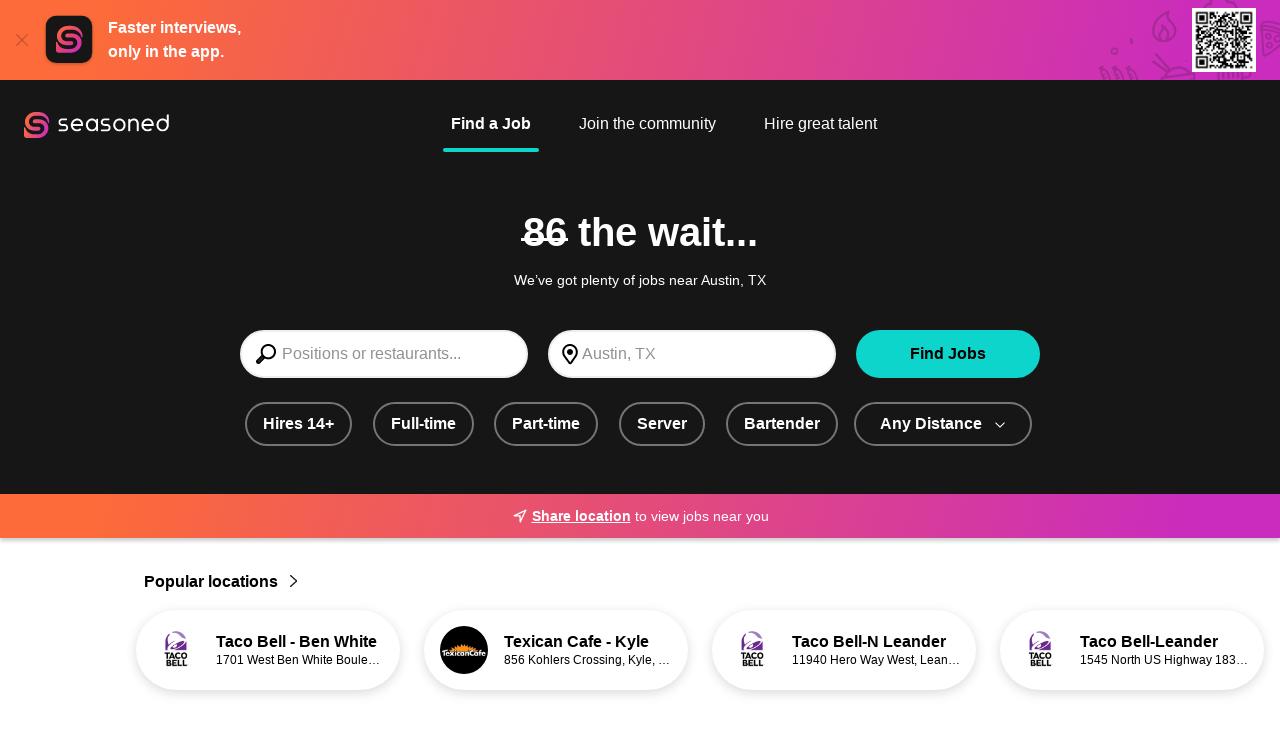

--- FILE ---
content_type: text/html;charset=utf-8
request_url: https://www.seasoned.co/jobs/all_restaurant-jobs_in-willoughby-oh
body_size: 14245
content:

    <!DOCTYPE html>
    <html lang="en">
      <head>
        <meta name="viewport" content="width=device-width, initial-scale=1" />
        <meta
          name="description"
          content="Apply for All Restaurant jobs near Austin, TX. Thousands of great foodservice jobs available at seasoned.co!"
        />
        <link rel="canonical" href="https://www.seasoned.co/jobs/all_restaurant-jobs_in-austin-tx" />

        
        
            <link rel="modulepreload" as="script" crossorigin href="https://d1oulfd0tdws93.cloudfront.net/chunks/setAppwallShown.f23eb1c5.js" />
          
            <link rel="modulepreload" as="script" crossorigin href="https://d1oulfd0tdws93.cloudfront.net/chunks/index.668bdaad.js" />
          
            <link rel="modulepreload" as="script" crossorigin href="https://d1oulfd0tdws93.cloudfront.net/chunks/setBannerClosedCookie.27356614.js" />
          
            <link rel="modulepreload" as="script" crossorigin href="https://d1oulfd0tdws93.cloudfront.net/chunks/urls.ba48affb.js" />
          
            <link rel="modulepreload" as="script" crossorigin href="https://d1oulfd0tdws93.cloudfront.net/chunks/segment.d26f0c41.js" />
          
            <link rel="modulepreload" as="script" crossorigin href="https://d1oulfd0tdws93.cloudfront.net/chunks/constants.e90a1bd3.js" />
          
            <link rel="modulepreload" as="script" crossorigin href="https://d1oulfd0tdws93.cloudfront.net/chunks/tracking.0e3118ab.js" />
          
            <link rel="modulepreload" as="script" crossorigin href="https://d1oulfd0tdws93.cloudfront.net/chunks/client.c0232547.js" />
          
            <link rel="modulepreload" as="script" crossorigin href="https://d1oulfd0tdws93.cloudfront.net/chunks/tracking.a7270871.js" />
          
            <link rel="modulepreload" as="script" crossorigin href="https://d1oulfd0tdws93.cloudfront.net/chunks/tracking.34c21717.js" />
             <link rel="stylesheet" href="https://d1oulfd0tdws93.cloudfront.net/css/setAppwallShown.a2cc3fde.css" />  <link rel="stylesheet" href="https://d1oulfd0tdws93.cloudfront.net/css/constants.ebe3515b.css" /> 
        <script type="module" src="https://d1oulfd0tdws93.cloudfront.net/job/searchmain.0e56ffc9.js"></script>
       
        
        

        <link rel="shortcut icon" type="image/png" href="https://www.seasoned.co/favicon.png" />
        <title>All restaurant jobs near Austin, TX @ Seasoned</title>
      </head>
      <body class="js-search has-other-focus has-more-results">
        <svg xmlns="http://www.w3.org/2000/svg" class="hidden"><symbol
  id="icon-bolt"
  viewBox="0 0 24 24"
>
  <path d="M15.92 1.66001C15.5502 1.47222 15.1311 1.40407 14.7208 1.46499C14.3105 1.5259 13.9293 1.71287 13.63 2.00001L4.83 10.3C4.56179 10.553 4.36872 10.8752 4.27213 11.231C4.17553 11.5868 4.17917 11.9624 4.28264 12.3163C4.38612 12.6701 4.58539 12.9885 4.85846 13.2362C5.13152 13.484 5.46775 13.6514 5.83 13.72L8.17 14.17L7 19.37C6.90216 19.7885 6.94175 20.2274 7.11288 20.6217C7.28402 21.0159 7.57761 21.3445 7.95016 21.5589C8.3227 21.7732 8.75437 21.8618 9.18122 21.8116C9.60807 21.7614 10.0074 21.575 10.32 21.28L19.1 13C19.3682 12.747 19.5613 12.4249 19.6579 12.069C19.7545 11.7132 19.7508 11.3376 19.6474 10.9838C19.5439 10.6299 19.3446 10.3115 19.0715 10.0638C18.7985 9.81606 18.4622 9.64864 18.1 9.58001L16.17 9.18001L17 3.71001C17.055 3.29848 16.9806 2.88002 16.7871 2.51268C16.5936 2.14534 16.2905 1.84734 15.92 1.66001ZM17.73 11.58L8.93 19.81L10.35 13.58C10.3811 13.4495 10.3856 13.3141 10.3633 13.1818C10.3409 13.0495 10.2922 12.9231 10.22 12.81C10.1458 12.6955 10.049 12.5974 9.93549 12.5218C9.82199 12.4461 9.69421 12.3945 9.56 12.37L6.2 11.74L15 3.43001L14.11 9.85001C14.0656 10.1054 14.1221 10.3681 14.2676 10.5826C14.4131 10.7972 14.6363 10.9468 14.89 11L17.73 11.58Z" fill="currentColor"/>
</symbol><symbol
  id="icon-chevron_right"
  viewBox="0 0 24 24"
>
  <path d="M7.04999 21.19C7.14261 21.2845 7.25305 21.3597 7.37493 21.4112C7.4968 21.4627 7.62769 21.4895 7.75999 21.49C8.02376 21.4862 8.27536 21.3784 8.45999 21.19L17 12.71C17.0937 12.617 17.1681 12.5064 17.2189 12.3846C17.2697 12.2627 17.2958 12.132 17.2958 12C17.2958 11.868 17.2697 11.7373 17.2189 11.6154C17.1681 11.4936 17.0937 11.383 17 11.29L8.45999 2.81001C8.26869 2.64618 8.02262 2.56057 7.77094 2.5703C7.51926 2.58002 7.28052 2.68435 7.10243 2.86244C6.92434 3.04054 6.82 3.27928 6.81028 3.53095C6.80056 3.78263 6.88617 4.02871 7.04999 4.22001L14.83 12L7.04999 19.78C6.86374 19.9674 6.7592 20.2208 6.7592 20.485C6.7592 20.7492 6.86374 21.0026 7.04999 21.19Z" fill="currentColor"/>
</symbol><symbol
  id="icon-clock"
  viewBox="0 0 24 24"
>
  <path d="M12 1C9.82441 1 7.69767 1.64514 5.88873 2.85383C4.07979 4.06253 2.66989 5.78049 1.83733 7.79048C1.00477 9.80047 0.786929 12.0122 1.21137 14.146C1.6358 16.2798 2.68345 18.2398 4.22183 19.7782C5.76021 21.3166 7.72022 22.3642 9.85401 22.7886C11.9878 23.2131 14.1995 22.9952 16.2095 22.1627C18.2195 21.3301 19.9375 19.9202 21.1462 18.1113C22.3549 16.3023 23 14.1756 23 12C23 9.08262 21.8411 6.28473 19.7782 4.22183C17.7153 2.15893 14.9174 1 12 1ZM12 21C10.22 21 8.47992 20.4722 6.99987 19.4832C5.51983 18.4943 4.36628 17.0887 3.68509 15.4442C3.0039 13.7996 2.82567 11.99 3.17294 10.2442C3.5202 8.49836 4.37737 6.89471 5.63604 5.63604C6.89472 4.37737 8.49836 3.5202 10.2442 3.17293C11.99 2.82567 13.7996 3.0039 15.4442 3.68508C17.0887 4.36627 18.4943 5.51983 19.4832 6.99987C20.4722 8.47991 21 10.22 21 12C21 14.3869 20.0518 16.6761 18.364 18.364C16.6761 20.0518 14.387 21 12 21Z" fill="currentColor"/>
<path d="M17 11H13V7C13 6.73478 12.8946 6.48043 12.7071 6.29289C12.5196 6.10536 12.2652 6 12 6C11.7348 6 11.4804 6.10536 11.2929 6.29289C11.1054 6.48043 11 6.73478 11 7V12C11 12.2652 11.1054 12.5196 11.2929 12.7071C11.4804 12.8946 11.7348 13 12 13H17C17.2652 13 17.5196 12.8946 17.7071 12.7071C17.8946 12.5196 18 12.2652 18 12C18 11.7348 17.8946 11.4804 17.7071 11.2929C17.5196 11.1054 17.2652 11 17 11Z" fill="currentColor"/>
</symbol><symbol
  id="icon-close"
  viewBox="0 0 24 24"
>
  <path d="M3.63001 20.37C3.81737 20.5562 4.07082 20.6608 4.33501 20.6608C4.59919 20.6608 4.85265 20.5562 5.04001 20.37L12.04 13.37L19.04 20.37C19.2274 20.5562 19.4808 20.6608 19.745 20.6608C20.0092 20.6608 20.2626 20.5562 20.45 20.37C20.6363 20.1826 20.7408 19.9292 20.7408 19.665C20.7408 19.4008 20.6363 19.1473 20.45 18.96L13.45 11.96L20.45 4.95999C20.5748 4.76188 20.626 4.52628 20.5949 4.29424C20.5638 4.0622 20.4523 3.84843 20.2798 3.69018C20.1072 3.53193 19.8846 3.43923 19.6508 3.42823C19.4169 3.41723 19.1866 3.48863 19 3.62999L12 10.63L5.00001 3.62999C4.80896 3.51685 4.5857 3.4705 4.36541 3.49826C4.14512 3.52602 3.94033 3.62631 3.78333 3.78331C3.62633 3.94031 3.52604 4.1451 3.49828 4.36539C3.47052 4.58568 3.51687 4.80894 3.63001 4.99999L10.63 12L3.63001 19C3.45563 19.1854 3.35855 19.4304 3.35855 19.685C3.35855 19.9396 3.45563 20.1845 3.63001 20.37Z" fill="currentColor"/>
</symbol><symbol
  id="icon-location"
  viewBox="0 0 24 24"
>
  <path d="M12.76 2.00001C12.2312 1.95003 11.6988 1.95003 11.17 2.00001C9.84932 2.13438 8.58624 2.60967 7.5046 3.37927C6.42295 4.14887 5.55988 5.18636 5 6.39001C4.37311 7.66214 4.08947 9.07598 4.17717 10.4915C4.26487 11.907 4.72087 13.275 5.5 14.46L10.6 21.46C10.7862 21.7116 11.029 21.916 11.3086 22.0566C11.5882 22.1973 11.897 22.2704 12.21 22.27C12.529 22.2663 12.8426 22.1863 13.1244 22.0367C13.4062 21.887 13.6481 21.6722 13.83 21.41L18.66 14.41C19.389 13.2137 19.801 11.8513 19.8569 10.4515C19.9129 9.05168 19.6111 7.66071 18.98 6.41001C18.4129 5.19998 17.5417 4.15766 16.4516 3.38474C15.3614 2.61183 14.0895 2.13473 12.76 2.00001ZM17 13.29L12.2 20.29L7.11 13.35C6.52638 12.4535 6.18627 11.4205 6.12315 10.3527C6.06003 9.28486 6.27606 8.21899 6.75 7.26001C7.15995 6.35836 7.8017 5.58158 8.60981 5.00888C9.41791 4.43618 10.3635 4.08805 11.35 4.00001C11.759 3.96001 12.171 3.96001 12.58 4.00001C13.5641 4.08684 14.5084 4.42975 15.3189 4.99465C16.1294 5.55955 16.7779 6.32676 17.2 7.22001C17.6864 8.16506 17.9233 9.21869 17.8883 10.281C17.8533 11.3433 17.5475 12.379 17 13.29Z" fill="currentColor"/>
<path d="M12 13C13.6569 13 15 11.6569 15 10C15 8.34315 13.6569 7 12 7C10.3431 7 9 8.34315 9 10C9 11.6569 10.3431 13 12 13Z" fill="currentColor"/>
</symbol><symbol
  id="icon-location_2"
  viewBox="0 0 24 24"
>
  <path d="M20.33 2.32999L11.23 6.82999L2.81 10.64C2.60567 10.7323 2.43828 10.8906 2.33472 11.0894C2.23116 11.2883 2.19744 11.5162 2.23897 11.7365C2.2805 11.9569 2.39487 12.1569 2.56372 12.3044C2.73256 12.4519 2.94609 12.5384 3.17 12.55L11 13L11.44 20.84C11.4516 21.0632 11.5377 21.2762 11.6846 21.4447C11.8314 21.6133 12.0305 21.7278 12.25 21.77H12.44C12.6313 21.7705 12.8187 21.7161 12.9799 21.6133C13.1412 21.5105 13.2697 21.3636 13.35 21.19L17.14 12.8L21.66 3.66999C21.7529 3.48248 21.7846 3.27056 21.7507 3.06406C21.7168 2.85757 21.619 2.66691 21.4711 2.51894C21.3231 2.37097 21.1324 2.27315 20.9259 2.23925C20.7194 2.20535 20.5075 2.23709 20.32 2.32999H20.33ZM15.33 11.94L13.2 16.65L13 12C13 11.7348 12.8946 11.4804 12.7071 11.2929C12.5196 11.1053 12.2652 11 12 11L7.34 10.74L12.08 8.59999L18.56 5.38999L15.33 11.94Z" fill="currentColor"/>
</symbol><symbol
  id="icon-store"
  viewBox="0 0 24 24"
>
  <path d="M22.989 8.71662C22.9575 8.78562 22.8307 9.01512 22.5367 9.01512H19.8367L18.2182 4.96662H20.2882L22.9057 8.13987C23.1157 8.37987 23.0227 8.64162 22.989 8.71662ZM20.061 23.0401H15.9862V15.5049C15.9862 15.2401 15.771 15.0249 15.5062 15.0249H8.49521C8.23046 15.0249 8.01521 15.2401 8.01521 15.5049V23.0401H3.94046V9.97512H20.061V23.0401ZM8.97446 23.0401V15.9849H15.0255V23.0401H8.97446ZM1.01096 8.71587C0.977956 8.64162 0.883456 8.37987 1.09421 8.13987L1.10471 8.12937L3.71171 4.96737H5.78171L4.16171 9.01587H1.46246C1.16771 9.01587 1.04246 8.78637 1.01021 8.71662L1.01096 8.71587ZM15.8992 9.01512L15.09 4.96662H17.184L18.8025 9.01512H15.8992ZM12.48 4.96737H14.1112L14.9205 9.01587H12.4807L12.48 4.96737ZM5.19596 9.01512L6.81596 4.96662H8.90996L8.10071 9.01512H5.19596ZM9.08021 9.01512L9.88946 4.96662H11.5207V9.01512H9.08021ZM20.0332 0.96012V4.00737H3.96596V0.96012H20.0332ZM23.637 7.51812L20.994 4.31487V0.48087C20.994 0.21612 20.7802 0.000869751 20.514 0.000869751H3.48596C3.22121 0.000869751 3.00596 0.21612 3.00596 0.48087V4.31487L0.368956 7.51362C-0.0202939 7.95912 -0.108044 8.57187 0.135706 9.11187C0.376456 9.64437 0.885706 9.97587 1.46321 9.97587H2.97971V23.5209C2.97971 23.7856 3.19346 24.0009 3.45971 24.0009H20.5402C20.805 24.0009 21.0202 23.7856 21.0202 23.5209V9.97587H22.5367C23.1142 9.97587 23.6227 9.64437 23.8635 9.11262C24.1095 8.56812 24.0187 7.95237 23.6355 7.51812H23.637Z" fill="currentColor"/>
</symbol><symbol
  id="icon-chevron_up"
  viewBox="0 0 24 24"
>
  <path d="M21.19 15.54L12.71 7.05001C12.617 6.95628 12.5064 6.88189 12.3846 6.83112C12.2627 6.78035 12.132 6.75421 12 6.75421C11.868 6.75421 11.7373 6.78035 11.6154 6.83112C11.4936 6.88189 11.383 6.95628 11.29 7.05001L2.81 15.54C2.6164 15.727 2.505 15.9832 2.50031 16.2523C2.49562 16.5214 2.59803 16.7814 2.78501 16.975C2.97198 17.1686 3.22821 17.28 3.49733 17.2847C3.76644 17.2894 4.0264 17.187 4.22 17L12 9.17001L19.78 17C19.9674 17.1863 20.2208 17.2908 20.485 17.2908C20.7492 17.2908 21.0026 17.1863 21.19 17C21.2899 16.9065 21.3696 16.7934 21.424 16.6678C21.4785 16.5423 21.5066 16.4069 21.5066 16.27C21.5066 16.1331 21.4785 15.9977 21.424 15.8722C21.3696 15.7466 21.2899 15.6335 21.19 15.54Z" fill="currentColor"/>
</symbol><symbol
  id="icon-chevron_down"
  viewBox="0 0 24 24"
>
  <path d="M21.19 7.05001C21.0026 6.86376 20.7492 6.75922 20.485 6.75922C20.2208 6.75922 19.9674 6.86376 19.78 7.05001L12 14.83L4.22 7.05001C4.0287 6.88618 3.78262 6.80058 3.53095 6.8103C3.27927 6.82002 3.04053 6.92435 2.86244 7.10245C2.68434 7.28054 2.58001 7.51928 2.57029 7.77096C2.56057 8.02263 2.64617 8.26871 2.81 8.46001L11.29 17C11.383 17.0937 11.4936 17.1681 11.6154 17.2189C11.7373 17.2697 11.868 17.2958 12 17.2958C12.132 17.2958 12.2627 17.2697 12.3846 17.2189C12.5064 17.1681 12.617 17.0937 12.71 17L21.19 8.51001C21.2899 8.41647 21.3696 8.30342 21.424 8.17785C21.4785 8.05228 21.5066 7.91687 21.5066 7.78001C21.5066 7.64314 21.4785 7.50774 21.424 7.38217C21.3696 7.2566 21.2899 7.14355 21.19 7.05001Z" fill="currentColor"/>
</symbol></svg>
        
  <div class="h-20 c-app-download-banner items-center relative flex">
  <a class="js-banner-close-button" href=""><img class="mr-3.5 ml-4 opacity-25" src=https://d1oulfd0tdws93.cloudfront.net/img/ic-close.9999c51772ef7e7fbea42c3615a56346.svg alt="Close Icon"></img></a>
  <img class="h-13.5 mr-3 w-13.5" src=https://d1oulfd0tdws93.cloudfront.net/img/Icon_Member-App.71e4d0a37ae599db589d62a402265c5b.svg alt="Seasoned App Logo"></img>
  <p class="font-bold mt-0 text-white text-base mb-0 w-39">Faster interviews, only in the app.</p>
  <div class="h-20 top-0 right-0 w-57 absolute" style="background-image: url('https://d1oulfd0tdws93.cloudfront.net/img/ic-app-download-banner.71b8da52e00ff38475a24be043809cbc.svg');"><img class="h-16 top-2 right-6 absolute" src="https://d1oulfd0tdws93.cloudfront.net/img/ic-banner-qr.61482f60bcf7ee43ca02ee3466e5f5de.png" alt="Download the App"></img></div>
  </div>
        
    <header
      class="bg-darkest-gray flex h-4.625rem p-6 pb-2 js-header justify-between lg:h-6.125rem lg:justify-center"
    >
      <a
        class="lg:fixed lg:left-6 lg:top-28 z-4 qa-logo-anchor header-logo search-page"
        href="https://www.seasoned.co"
      >
        <img
          class="max-w-none h-1.625rem qa-header__logo"
          src="https://d1oulfd0tdws93.cloudfront.net/img/ic-seasoned-logo-search.db6275dd470f4b5f30b7daf2c60bcaa3.svg"
          alt="Seasoned logo"
        />
      </a>
      <nav class="flex flex-col md:ml-20">
        <ul
          id="mobile-nav"
          class="rounded-sm text-right p-8 top-12 right-0 z-4 hidden absolute justify-end lg:flex lg:text-right lg:p-0 lg:static lg:justify-center"
        >
          
          
    <li class="lg:mr-8">
      <a
        class="hover:after:translate-0%-150 after:content-DEFAULT after:block after:absolute after:right-0 after:bottom-0 after:left-0 after:w-full after:bg-secondary after:h-1 after:rounded-2xl p-2 h-12 text-white truncate inline-block relative transition-colors duration-300 after:tform after:translate-0%-150 font-700 qa-nav-link"
        href="/jobs?search_type=find_jobs"
      >
        Find a Job
      </a>
    </li>
  
          
    <li class="lg:mr-8">
      <a
        class="hover:after:translate-0%-150 after:content-DEFAULT after:block after:absolute after:right-0 after:bottom-0 after:left-0 after:w-full after:bg-secondary after:h-1 after:rounded-2xl p-2 h-12 text-white truncate inline-block relative transition-colors duration-300 after:tform after:translate-$105%-150 font-400 qa-nav-link"
        href="https://www.seasoned.co/community.html"
      >
        Join the community
      </a>
    </li>
  
    <li class="lg:mr-8">
      <a
        class="hover:after:translate-0%-150 after:content-DEFAULT after:block after:absolute after:right-0 after:bottom-0 after:left-0 after:w-full after:bg-secondary after:h-1 after:rounded-2xl p-2 h-12 text-white truncate inline-block relative transition-colors duration-300 after:tform after:translate-$105%-150 font-400 qa-nav-link"
        href="https://www.seasoned.co/hiring-features.html"
      >
        Hire great talent
      </a>
    </li>
  
        </ul>
      </nav>
    </header>
  
        
        
    <h1
      class="bg-darkest-gray m-0 text-white text-center p-0 px-8 pt-6 pb-2 text-4xl qa-search-page-title"
    >
      
        <span
          class="relative before:bg-white before:h-0.75 before:text-white before:top-7 before:-left-0.5 before:w-13/12 before:absolute before:content-DEFAULT"
          >86</span
        >
        the wait...
      
    </h1>
    <p class="bg-darkest-gray m-0 text-white text-center text-sm p-0 px-8 pb-4">We’ve got plenty of jobs near Austin, TX</p>
  
        
    <div class="js-search-sticky-detector"></div>
    <section class="search-form-component">
      <div class="px-6 flex justify-end">
        <button class="c-search-cancel js-search__cancel qa-cancel-search-criteria-button">
          Cancel
        </button>
      </div>
      <div
        class="mx-auto p-4 max-w-208 lg:flex lg:items-center lg:justify-between c-search-inputs js-search-inputs"
      >
        <form
          action="/jobs"
          method="POST"
          id="job-search-form"
          class="lg:w-72 js-search-inputs__form"
        >
          <fieldset>
            <input
              class="c-search-input js-search-input qa-jobs-search-input"
              name="search_text"
              type="text"
              placeholder="Positions or restaurants..."
              autocomplete="off"
              value=""
              data-list="#job-titles-data"
            />
            <datalist id="job-titles-data">
               <option value="Administrative">Administrative</option>  <option value="Assistant Manager">Assistant Manager</option>  <option value="Baker">Baker</option>  <option value="Bar-back">Bar-back</option>  <option value="Barista">Barista</option>  <option value="Bartender">Bartender</option>  <option value="Busser">Busser</option>  <option value="Butcher">Butcher</option>  <option value="Cashier">Cashier</option>  <option value="Catering &amp; Events">Catering &amp; Events</option>  <option value="Chef">Chef</option>  <option value="Cook">Cook</option>  <option value="Crew">Crew</option>  <option value="Dishwasher">Dishwasher</option>  <option value="Driver">Driver</option>  <option value="Drive-Thru">Drive-Thru</option>  <option value="General Manager">General Manager</option>  <option value="Guest Services">Guest Services</option>  <option value="Host">Host</option>  <option value="Line Cook">Line Cook</option>  <option value="Manager">Manager</option>  <option value="Pastry Chef">Pastry Chef</option>  <option value="Prep Cook">Prep Cook</option>  <option value="Runner/Expo">Runner/Expo</option>  <option value="Security">Security</option>  <option value="Server">Server</option>  <option value="Sommelier">Sommelier</option>  <option value="Sous Chef">Sous Chef</option>  <option value="Supervisor">Supervisor</option>  <option value="Team Member">Team Member</option>  <option value="Trainer">Trainer</option> 
            </datalist>
            <input class="js-city-input" type="hidden" name="city" value="Austin" />
            <input class="js-state-input" type="hidden" name="state" value="TX" />
            <input class="js-lat-input" type="hidden" name="lat" value="30.271129" />
            <input class="js-lng-input" type="hidden" name="lng" value="-97.743699" />
            <input
              class="js-coordinates-input"
              type="hidden"
              name="coordinates"
              value=""
            />
            <input class="js-min-age-input" type="hidden" name="minAge" value="false" />
            <input class="js-full-time-input" type="hidden" name="fullTime" value="false" />
            <input class="js-part-time-input" type="hidden" name="partTime" value="false" />
            <input
              class="js-distance-input"
              type="hidden"
              name="distance"
              value="false"
            />
          </fieldset>
        </form>
        <input
          class="c-search-location js-search__location qa-jobs-search-search-location"
          name="location"
          type="text"
          value="Austin, TX"
          placeholder="City or Zip"
        />
        <button class="c-search-submit btn js-search-button" type="submit" form="job-search-form">
          Find Jobs
        </button>
      </div>
    </section>
  
        
    <div
      class="bg-darkest-gray flex p-0 pb-12 whitespace-nowrap overflow-x-scroll no-scrollbar js-search__category-pills__container"
    >
      <div class="flex flex-row mr-auto ml-5 w-200 lg:ml-auto">
        
      <a
        class="mr-4 mx-auto  js-min-age-pill"
        href="/jobs/all_restaurant_for-14-year-olds-jobs_in-austin-tx?lat=30.271129&amp;lng=-97.743699"
      >
        <div
          class="btn btn-secondary-white-outline border-dark-gray hover:border-secondary "
        >
          Hires 14+
        </div>
      </a>
    
      <a class="mx-auto mr-4 js-full-time-pill" href="/jobs/all_restaurant_full-time-jobs_in-austin-tx?lat=30.271129&amp;lng=-97.743699">
        <div
          class="btn btn-secondary-white-outline border-dark-gray hover:border-secondary "
        >
          Full-time
        </div>
      </a>
    
      <a class="mx-auto mr-4 js-part-time-pill" href="/jobs/all_restaurant_part-time-jobs_in-austin-tx?lat=30.271129&amp;lng=-97.743699">
        <div
          class="btn btn-secondary-white-outline border-dark-gray hover:border-secondary "
        >
          Part-time
        </div>
      </a>
    
      <a class="mr-4 mx-auto  js-server-pill" href="/jobs/all_server-jobs_in-austin-tx?lat=30.271129&amp;lng=-97.743699">
        <div
          class="btn btn-secondary-white-outline border-dark-gray hover:border-secondary "
        >
          Server
        </div>
      </a>
    
      <a
        class="mr-4 mx-auto  js-bartender-pill"
        href="/jobs/all_bartender-jobs_in-austin-tx?lat=30.271129&amp;lng=-97.743699"
      >
        <div
          class="btn btn-secondary-white-outline border-dark-gray hover:border-secondary "
        >
          Bartender
        </div>
      </a>
     <div class="js-distance-container-dropdown mr-2">
    <a class="mr-4 mx-auto js-distance-pill" href="#">
      <div
        class="btn btn-gray-white-outline w-full hover:bg-secondary hover:border-secondary border-dark-gray js-distance-style "
      >
        Any Distance
        <span class="ml-3 mt-0.5 tform js-distance-chevron">
          <svg
    role="img"
    aria-labelledby="icon-chevron_down-title"
    class="w-3 h-3 "
  >
    <title id="icon-chevron_down-title">icon-chevron_down</title>
    <use href="#icon-chevron_down"></use>
  </svg>
        </span>
      </div>
    </a>
    <ul
      class="hidden absolute bg-white z-2 flex flex-col rounded-xl items-start pt-0 px-0 pb-2 mt-4 min-w-44 max-w-44 js-distance-dropdown"
      style="box-shadow: 0 0.25rem 0.75rem rgba(0, 0, 0, 0.15);"
    >
      <a
        class="hover:bg-secondary hover:font-bold w-full"
        style="border-radius: 0.75rem 0.75rem 0 0"
        href=/jobs/all_restaurant-jobs_in-austin-tx?lat=30.271129&amp;lng=-97.743699
        data-distance="null"
      >
        <li
          class="flex flex-row items-center py-3 px-4 gap-2.5 text-black font-bold"
        >
          Any Distance
        </li>
      </a>
      <a
        class="hover:bg-secondary hover:font-bold w-full"
        href=/jobs/all_restaurant_within-5-miles-jobs_in-austin-tx?lat=&amp;lng=
        data-distance="5"
      >
        <li
          class="flex flex-row items-center py-3 px-4 gap-2.5 text-black "
        >
          Within 5 miles
        </li>
      </a>
      <a
        class="hover:bg-secondary hover:font-bold w-full"
        href=/jobs/all_restaurant_within-10-miles-jobs_in-austin-tx?lat=&amp;lng=
        data-distance="10"
      >
        <li
          class="flex flex-row items-center py-3 px-4 gap-2.5 text-black "
        >
          Within 10 miles
        </li>
      </a>
      <a
        class="hover:bg-secondary hover:font-bold w-full"
        href=/jobs/all_restaurant_within-15-miles-jobs_in-austin-tx?lat=&amp;lng=
        data-distance="15"
      >
        <li
          class="flex flex-row items-center py-3 px-4 gap-2.5 text-black "
        >
          Within 15 miles
        </li>
      </a>
      <a
        class="hover:bg-secondary hover:font-bold w-full"
        href=/jobs/all_restaurant_within-20-miles-jobs_in-austin-tx?lat=&amp;lng=
        data-distance="20"
      >
        <li
          class="flex flex-row items-center py-3 px-4 gap-2.5 text-black "
        >
          Within 20 miles
        </li>
      </a>
    </ul>
  </div>
      </div>
    </div>
  
        
  <div class="c-request-location js-request-location">
        <button class="flex items-center justify-center font-700 underline mr-1 js-request-location__cta">
          <svg
    role="img"
    aria-labelledby="icon-location_2-title"
    class="h-4 w-4 mr-1"
  >
    <title id="icon-location_2-title">icon-location_2</title>
    <use href="#icon-location_2"></use>
  </svg>
          Share location
        </button>
        to view jobs near you
      </div>
    </div>
  </div>

        
    <div class="mx-auto mt-8 max-w-260">
      <a
        class="font-bold text-normal text-black ml-6 block js-popular-location-expand"
        href="/jobs/all_popular-locations_in-austin-tx"
      >
        Popular locations
        <span class="inline-flex">
          <img class="h-3 ml-2" src="https://d1oulfd0tdws93.cloudfront.net/img/ic-chevron-right.a7d06b803fd086d2a76de35542397f7c.svg" alt="chevron" />
        </span>
      </a>
    </div>
    <div class="flex flex-col m-0 -mb-4 p-0 pt-4 pb-8 overflow-x-scroll no-scrollbar">
      <div class="flex max-w-260 pl-4 xl:mx-auto xl:w-260">
        
              <a
                id="a80a4214-be6e-4254-85d4-52818cff2c19"
                class="mr-4 js-popular-location lg:mr-6"
                href="/store/a80a4214-be6e-4254-85d4-52818cff2c19/profile"
                target="__blank"
              >
                <div
                  class="flex flex-row items-center bg-white shadow-menu rounded-4xl w-66 h-20 "
                >
                  <div
                    class="bg-dark-gray rounded-full flex h-12 m-0 mx-4 w-12 justify-center items-center overflow-hidden"
                  >
                    
                          <img
                            class="h-full"
                            src="https://bf-logos-prod.s3.amazonaws.com/a80a4214-be6e-4254-85d4-52818cff2c19?updated=1687376211058"
                            alt="Taco Bell - Ben White logo"
                          />
                        
                  </div>
                  <div class="w-42">
                    <p
                      class="font-semibold m-0 text-black text-normal leading-tight max-h-10 overflow-hidden"
                    >
                      Taco Bell - Ben White
                    </p>
                    <p
                      class="m-0 text-black text-xs whitespace-nowrap overflow-x-hidden overflow-ellipsis"
                    >
                      1701 West Ben White Boulevard, Austin,
                      TX 78704
                    </p>
                  </div>
                </div>
              </a>
            
              <a
                id="06d52b95-8d9b-4647-9313-5ed9ef9bc0d8"
                class="mr-4 js-popular-location lg:mr-6"
                href="/store/06d52b95-8d9b-4647-9313-5ed9ef9bc0d8/profile"
                target="__blank"
              >
                <div
                  class="flex flex-row items-center bg-white shadow-menu rounded-4xl w-66 h-20 "
                >
                  <div
                    class="bg-dark-gray rounded-full flex h-12 m-0 mx-4 w-12 justify-center items-center overflow-hidden"
                  >
                    
                          <img
                            class="h-full"
                            src="https://s3.amazonaws.com/bf-logos-prod/06d52b95-8d9b-4647-9313-5ed9ef9bc0d8?updated=1645810214747"
                            alt="Texican Cafe - Kyle logo"
                          />
                        
                  </div>
                  <div class="w-42">
                    <p
                      class="font-semibold m-0 text-black text-normal leading-tight max-h-10 overflow-hidden"
                    >
                      Texican Cafe - Kyle
                    </p>
                    <p
                      class="m-0 text-black text-xs whitespace-nowrap overflow-x-hidden overflow-ellipsis"
                    >
                      856 Kohlers Crossing, Kyle,
                      TX 78640
                    </p>
                  </div>
                </div>
              </a>
            
              <a
                id="b12ce956-a368-4742-834b-3f9a62f179a7"
                class="mr-4 js-popular-location lg:mr-6"
                href="/store/b12ce956-a368-4742-834b-3f9a62f179a7/profile"
                target="__blank"
              >
                <div
                  class="flex flex-row items-center bg-white shadow-menu rounded-4xl w-66 h-20 "
                >
                  <div
                    class="bg-dark-gray rounded-full flex h-12 m-0 mx-4 w-12 justify-center items-center overflow-hidden"
                  >
                    
                          <img
                            class="h-full"
                            src="https://bf-logos-prod.s3.amazonaws.com/b12ce956-a368-4742-834b-3f9a62f179a7?updated=1687368153977"
                            alt="Taco Bell-N Leander logo"
                          />
                        
                  </div>
                  <div class="w-42">
                    <p
                      class="font-semibold m-0 text-black text-normal leading-tight max-h-10 overflow-hidden"
                    >
                      Taco Bell-N Leander
                    </p>
                    <p
                      class="m-0 text-black text-xs whitespace-nowrap overflow-x-hidden overflow-ellipsis"
                    >
                      11940 Hero Way West, Leander,
                      TX 78641
                    </p>
                  </div>
                </div>
              </a>
            
              <a
                id="17da4061-3b95-46c5-9f9b-4fc47920a57d"
                class="mr-4 js-popular-location lg:mr-6"
                href="/store/17da4061-3b95-46c5-9f9b-4fc47920a57d/profile"
                target="__blank"
              >
                <div
                  class="flex flex-row items-center bg-white shadow-menu rounded-4xl w-66 h-20 mr-4"
                >
                  <div
                    class="bg-dark-gray rounded-full flex h-12 m-0 mx-4 w-12 justify-center items-center overflow-hidden"
                  >
                    
                          <img
                            class="h-full"
                            src="https://bf-logos-prod.s3.amazonaws.com/17da4061-3b95-46c5-9f9b-4fc47920a57d?updated=1687368033345"
                            alt="Taco Bell-Leander logo"
                          />
                        
                  </div>
                  <div class="w-42">
                    <p
                      class="font-semibold m-0 text-black text-normal leading-tight max-h-10 overflow-hidden"
                    >
                      Taco Bell-Leander
                    </p>
                    <p
                      class="m-0 text-black text-xs whitespace-nowrap overflow-x-hidden overflow-ellipsis"
                    >
                      1545 North US Highway 183, Leander,
                      TX 78641
                    </p>
                  </div>
                </div>
              </a>
            
      </div>
    </div>
  
         <section class="mx-auto m-0 max-w-260 p-0 no-underline">
    <h3 class="m-0 mx-6 mt-10 text-normal mb-2 qa-total-jobs js-total-jobs">All 121 jobs</h3>
    <ul
      class="border-solid border-light-gray list-none border-t-1 m-0 mx-6 p-0 js-search-results__list"
    >
      
      
        
    <li
      class="border-solid border-light-gray flex list-none border-b-1 m-0 my-2 text-xs p-0 justify-between qa-job-container"
      
  data-page_start data-page_position="1"
  data-location="jobsearch" data-job_guid="c17d78eb-eae3-4af8-ac96-6648308a94dc" data-job_name="Manager"
  data-store_guid="70447d45-9935-428e-97d4-b51b349866e0" data-store_name="Texican Cafe - Manchaca"
  data-has_logo

    >
      <a
        class="flex flex-grow m-0"
        href="/job/manager-texican-cafe-manchaca-austin-tx_c17d78eb-eae3-4af8-ac96-6648308a94dc"
        data-event=view_job_clicked
      >
        <div
          class="bg-dark-gray rounded-xl flex h-16 m-4 mt-3 ml-0 min-w-16 w-16 items-center justify-center overflow-hidden  qa-store-logo-container"
        >
          <img
        class="w-16 h-16 rounded-xl max-w-full max-h-full flex-shrink-0 qa-store-logo-image"
        src="https://s3.amazonaws.com/bf-logos-prod/70447d45-9935-428e-97d4-b51b349866e0?updated=1464099481481"
        alt="Texican Cafe - Manchaca logo"
      />
        </div>
        <div class="flex flex-col m-0 mt-2 mr-4 items-start lg:mt-3">
          <address class="inline-block">
            <h2 class="mb-2 qa-job-name">Manager</h2>
            <h2 class="font-normal text-normal mb-2 leading-relaxed qa-store-name">
              Texican Cafe - Manchaca
            </h2>
            <span class="-mr-22 text-darkest-gray text-sm mb-2 block qa-store-address">
              11940 Manchaca Road, Austin,
              TX 78748
            </span>
          </address>
          
          <div class="flex flex-row flex-wrap m-0 mb-2 gap-2">
            
            
            
          </div>
          <div class="text-darkest-gray mb-4">
        <div
              class="flex gap-2 font-600 items-center p-1 text-xs lg:text-base"
            >
              <svg
    role="img"
    aria-labelledby="icon-clock-title"
    class="w-5 h-5 text-brand"
  >
    <title id="icon-clock-title">icon-clock</title>
    <use href="#icon-clock"></use>
  </svg> Urgently hiring
            </div>
      </div>
        </div>
      </a>
      <div class="flex flex-col text-right py-3 justify-between">
        
        <a
          class="btn btn-secondary-outline "
          href="/job/manager-texican-cafe-manchaca-austin-tx_c17d78eb-eae3-4af8-ac96-6648308a94dc/apply"
          onclick=""
          rel="noreferrer"
          data-event=apply_button_clicked
          data-location=jobsearch
          data-job_name=Manager
          data-job_guid=c17d78eb-eae3-4af8-ac96-6648308a94dc
          data-store_guid=undefined
          data-store_name=Texican Cafe - Manchaca
          data-has_logo
        >
          <span class="outline-none" tabindex="0">Apply</span>
        </a>
      
      </div>
    </li>
  
    <li
      class="border-solid border-light-gray flex list-none border-b-1 m-0 my-2 text-xs p-0 justify-between qa-job-container"
      
  data-page_position="2"
  data-location="jobsearch" data-job_guid="4f3eda6b-fe9a-48d2-8210-130e80d33ef1" data-job_name="Supervisor"
  data-store_guid="b12ce956-a368-4742-834b-3f9a62f179a7" data-store_name="Taco Bell-N Leander"
  data-has_logo

    >
      <a
        class="flex flex-grow m-0"
        href="/job/supervisor-taco-belln-leander-leander-tx_4f3eda6b-fe9a-48d2-8210-130e80d33ef1"
        data-event=view_job_clicked
      >
        <div
          class="bg-dark-gray rounded-xl flex h-16 m-4 mt-3 ml-0 min-w-16 w-16 items-center justify-center overflow-hidden  qa-store-logo-container"
        >
          <img
        class="w-16 h-16 rounded-xl max-w-full max-h-full flex-shrink-0 qa-store-logo-image"
        src="https://bf-logos-prod.s3.amazonaws.com/b12ce956-a368-4742-834b-3f9a62f179a7?updated=1687368153977"
        alt="Taco Bell-N Leander logo"
      />
        </div>
        <div class="flex flex-col m-0 mt-2 mr-4 items-start lg:mt-3">
          <address class="inline-block">
            <h2 class="mb-2 qa-job-name">Shift Leader</h2>
            <h2 class="font-normal text-normal mb-2 leading-relaxed qa-store-name">
              Taco Bell-N Leander
            </h2>
            <span class="-mr-22 text-darkest-gray text-sm mb-2 block qa-store-address">
              11940 Hero Way West, Leander,
              TX 78641
            </span>
          </address>
          
          <div class="flex flex-row flex-wrap m-0 mb-2 gap-2">
            
                  <div
                    class="rounded-xl font-semibold bg-secondary/20 m-0 mt-2 text-darkest-gray text-sm mr-2 py-1 px-3"
                  >
                    $15/hr
                  </div>
                
            
            
          </div>
          <div class="text-darkest-gray mb-4">
        <div
              class="flex gap-2 font-600 items-center p-1 text-xs lg:text-base"
            >
              <svg
    role="img"
    aria-labelledby="icon-clock-title"
    class="w-5 h-5 text-brand"
  >
    <title id="icon-clock-title">icon-clock</title>
    <use href="#icon-clock"></use>
  </svg> Urgently hiring
            </div>
      </div>
        </div>
      </a>
      <div class="flex flex-col text-right py-3 justify-between">
        
        <a
          class="btn btn-secondary-outline "
          href="/job/supervisor-taco-belln-leander-leander-tx_4f3eda6b-fe9a-48d2-8210-130e80d33ef1/apply"
          onclick=""
          rel="noreferrer"
          data-event=apply_button_clicked
          data-location=jobsearch
          data-job_name=Supervisor
          data-job_guid=4f3eda6b-fe9a-48d2-8210-130e80d33ef1
          data-store_guid=undefined
          data-store_name=Taco Bell-N Leander
          data-has_logo
        >
          <span class="outline-none" tabindex="0">Apply</span>
        </a>
      
      </div>
    </li>
  
    <li
      class="border-solid border-light-gray flex list-none border-b-1 m-0 my-2 text-xs p-0 justify-between qa-job-container"
      
  data-page_position="3"
  data-location="jobsearch" data-job_guid="34f23b39-1d5e-462b-8036-f4e57868ecf2" data-job_name="Supervisor"
  data-store_guid="98b6729e-62ca-4a68-a554-8ee068f04920" data-store_name="Taco Bell - South I-35"
  data-has_logo

    >
      <a
        class="flex flex-grow m-0"
        href="/job/supervisor-taco-bell-south-i35-austin-tx_34f23b39-1d5e-462b-8036-f4e57868ecf2"
        data-event=view_job_clicked
      >
        <div
          class="bg-dark-gray rounded-xl flex h-16 m-4 mt-3 ml-0 min-w-16 w-16 items-center justify-center overflow-hidden  qa-store-logo-container"
        >
          <img
        class="w-16 h-16 rounded-xl max-w-full max-h-full flex-shrink-0 qa-store-logo-image"
        src="https://bf-logos-prod.s3.amazonaws.com/98b6729e-62ca-4a68-a554-8ee068f04920?updated=1687375231015"
        alt="Taco Bell - South I-35 logo"
      />
        </div>
        <div class="flex flex-col m-0 mt-2 mr-4 items-start lg:mt-3">
          <address class="inline-block">
            <h2 class="mb-2 qa-job-name">Shift Leader</h2>
            <h2 class="font-normal text-normal mb-2 leading-relaxed qa-store-name">
              Taco Bell - South I-35
            </h2>
            <span class="-mr-22 text-darkest-gray text-sm mb-2 block qa-store-address">
              6511 S I-35 Frontage Rd, Austin,
              TX 78744
            </span>
          </address>
          
          <div class="flex flex-row flex-wrap m-0 mb-2 gap-2">
            
                  <div
                    class="rounded-xl font-semibold bg-secondary/20 m-0 mt-2 text-darkest-gray text-sm mr-2 py-1 px-3"
                  >
                    $15/hr
                  </div>
                
            
            
          </div>
          <div class="text-darkest-gray mb-4"></div>
        </div>
      </a>
      <div class="flex flex-col text-right py-3 justify-between">
        
        <a
          class="btn btn-secondary-outline "
          href="/job/supervisor-taco-bell-south-i35-austin-tx_34f23b39-1d5e-462b-8036-f4e57868ecf2/apply"
          onclick=""
          rel="noreferrer"
          data-event=apply_button_clicked
          data-location=jobsearch
          data-job_name=Supervisor
          data-job_guid=34f23b39-1d5e-462b-8036-f4e57868ecf2
          data-store_guid=undefined
          data-store_name=Taco Bell - South I-35
          data-has_logo
        >
          <span class="outline-none" tabindex="0">Apply</span>
        </a>
      
      </div>
    </li>
  
    <li
      class="border-solid border-light-gray flex list-none border-b-1 m-0 my-2 text-xs p-0 justify-between qa-job-container"
      
  data-page_position="4"
  data-location="jobsearch" data-job_guid="92e93cfb-6e4e-4cdf-ba48-a0391d975d47" data-job_name="Assistant Manager"
  data-store_guid="1459e505-2703-4b4c-9975-f1134f404b68" data-store_name="BBG&#39;S"
  data-has_logo

    >
      <a
        class="flex flex-grow m-0"
        href="/job/assistant-manager-bbgs-austin-tx_92e93cfb-6e4e-4cdf-ba48-a0391d975d47"
        data-event=view_job_clicked
      >
        <div
          class="bg-dark-gray rounded-xl flex h-16 m-4 mt-3 ml-0 min-w-16 w-16 items-center justify-center overflow-hidden  qa-store-logo-container"
        >
          <img
        class="w-16 h-16 rounded-xl max-w-full max-h-full flex-shrink-0 qa-store-logo-image"
        src="https://s3.amazonaws.com/bf-logos-prod/1459e505-2703-4b4c-9975-f1134f404b68?updated=1594484961041"
        alt="BBG&#39;S logo"
      />
        </div>
        <div class="flex flex-col m-0 mt-2 mr-4 items-start lg:mt-3">
          <address class="inline-block">
            <h2 class="mb-2 qa-job-name">Assistant Manager</h2>
            <h2 class="font-normal text-normal mb-2 leading-relaxed qa-store-name">
              BBG&#39;S
            </h2>
            <span class="-mr-22 text-darkest-gray text-sm mb-2 block qa-store-address">
              214 E 6th St, Austin,
              TX 78701
            </span>
          </address>
          
          <div class="flex flex-row flex-wrap m-0 mb-2 gap-2">
            
            
            
          </div>
          <div class="text-darkest-gray mb-4"></div>
        </div>
      </a>
      <div class="flex flex-col text-right py-3 justify-between">
        
        <a
          class="btn btn-secondary-outline "
          href="/job/assistant-manager-bbgs-austin-tx_92e93cfb-6e4e-4cdf-ba48-a0391d975d47/apply"
          onclick=""
          rel="noreferrer"
          data-event=apply_button_clicked
          data-location=jobsearch
          data-job_name=Assistant Manager
          data-job_guid=92e93cfb-6e4e-4cdf-ba48-a0391d975d47
          data-store_guid=undefined
          data-store_name=BBG&#39;S
          data-has_logo
        >
          <span class="outline-none" tabindex="0">Apply</span>
        </a>
      
      </div>
    </li>
  
    <li
      class="border-solid border-light-gray flex list-none border-b-1 m-0 my-2 text-xs p-0 justify-between qa-job-container"
      
  data-page_position="5"
  data-location="jobsearch" data-job_guid="f59cfeee-14ee-499a-9c41-5e5c14283d1e" data-job_name="Team Member"
  data-store_guid="17da4061-3b95-46c5-9f9b-4fc47920a57d" data-store_name="Taco Bell-Leander"
  data-has_logo

    >
      <a
        class="flex flex-grow m-0"
        href="/job/team-member-taco-bellleander-leander-tx_f59cfeee-14ee-499a-9c41-5e5c14283d1e"
        data-event=view_job_clicked
      >
        <div
          class="bg-dark-gray rounded-xl flex h-16 m-4 mt-3 ml-0 min-w-16 w-16 items-center justify-center overflow-hidden  qa-store-logo-container"
        >
          <img
        class="w-16 h-16 rounded-xl max-w-full max-h-full flex-shrink-0 qa-store-logo-image"
        src="https://bf-logos-prod.s3.amazonaws.com/17da4061-3b95-46c5-9f9b-4fc47920a57d?updated=1687368033345"
        alt="Taco Bell-Leander logo"
      />
        </div>
        <div class="flex flex-col m-0 mt-2 mr-4 items-start lg:mt-3">
          <address class="inline-block">
            <h2 class="mb-2 qa-job-name">Food Champion</h2>
            <h2 class="font-normal text-normal mb-2 leading-relaxed qa-store-name">
              Taco Bell-Leander
            </h2>
            <span class="-mr-22 text-darkest-gray text-sm mb-2 block qa-store-address">
              1545 North US Highway 183, Leander,
              TX 78641
            </span>
          </address>
          
          <div class="flex flex-row flex-wrap m-0 mb-2 gap-2">
            
            
            
         <div class="bg-lightest-gray text-darkest-gray text-sm font-semibold rounded-2xl py-1 px-3 m-0 mt-2 mr-2">Hires 16+</div> 
      
          </div>
          <div class="text-darkest-gray mb-4">
        <div
              class="flex gap-2 font-600 items-center p-1 text-xs lg:text-base"
            >
              <svg
    role="img"
    aria-labelledby="icon-clock-title"
    class="w-5 h-5 text-brand"
  >
    <title id="icon-clock-title">icon-clock</title>
    <use href="#icon-clock"></use>
  </svg> Urgently hiring
            </div>
      </div>
        </div>
      </a>
      <div class="flex flex-col text-right py-3 justify-between">
        
        <a
          class="btn btn-secondary-outline "
          href="/job/team-member-taco-bellleander-leander-tx_f59cfeee-14ee-499a-9c41-5e5c14283d1e/apply"
          onclick=""
          rel="noreferrer"
          data-event=apply_button_clicked
          data-location=jobsearch
          data-job_name=Team Member
          data-job_guid=f59cfeee-14ee-499a-9c41-5e5c14283d1e
          data-store_guid=undefined
          data-store_name=Taco Bell-Leander
          data-has_logo
        >
          <span class="outline-none" tabindex="0">Apply</span>
        </a>
      
      </div>
    </li>
  
    <li
      class="border-solid border-light-gray flex list-none border-b-1 m-0 my-2 text-xs p-0 justify-between qa-job-container"
      
  data-page_position="6"
  data-location="jobsearch" data-job_guid="cd9005bf-e5a2-48ed-81d7-4211a83a8f43" data-job_name="Team Member"
  data-store_guid="a80a4214-be6e-4254-85d4-52818cff2c19" data-store_name="Taco Bell - Ben White"
  data-has_logo

    >
      <a
        class="flex flex-grow m-0"
        href="/job/team-member-taco-bell-ben-white-austin-tx_cd9005bf-e5a2-48ed-81d7-4211a83a8f43"
        data-event=view_job_clicked
      >
        <div
          class="bg-dark-gray rounded-xl flex h-16 m-4 mt-3 ml-0 min-w-16 w-16 items-center justify-center overflow-hidden  qa-store-logo-container"
        >
          <img
        class="w-16 h-16 rounded-xl max-w-full max-h-full flex-shrink-0 qa-store-logo-image"
        src="https://bf-logos-prod.s3.amazonaws.com/a80a4214-be6e-4254-85d4-52818cff2c19?updated=1687376211058"
        alt="Taco Bell - Ben White logo"
      />
        </div>
        <div class="flex flex-col m-0 mt-2 mr-4 items-start lg:mt-3">
          <address class="inline-block">
            <h2 class="mb-2 qa-job-name">Food Champion</h2>
            <h2 class="font-normal text-normal mb-2 leading-relaxed qa-store-name">
              Taco Bell - Ben White
            </h2>
            <span class="-mr-22 text-darkest-gray text-sm mb-2 block qa-store-address">
              1701 West Ben White Boulevard, Austin,
              TX 78704
            </span>
          </address>
          
          <div class="flex flex-row flex-wrap m-0 mb-2 gap-2">
            
                  <div
                    class="rounded-xl font-semibold bg-secondary/20 m-0 mt-2 text-darkest-gray text-sm mr-2 py-1 px-3"
                  >
                    $14/hr
                  </div>
                
            
            
         <div class="bg-lightest-gray text-darkest-gray text-sm font-semibold rounded-2xl py-1 px-3 m-0 mt-2 mr-2">Hires 16+</div> 
      
          </div>
          <div class="text-darkest-gray mb-4">
        <div
              class="flex gap-2 font-600 items-center p-1 text-xs lg:text-base"
            >
              <svg
    role="img"
    aria-labelledby="icon-clock-title"
    class="w-5 h-5 text-brand"
  >
    <title id="icon-clock-title">icon-clock</title>
    <use href="#icon-clock"></use>
  </svg> Urgently hiring
            </div>
      </div>
        </div>
      </a>
      <div class="flex flex-col text-right py-3 justify-between">
        
        <a
          class="btn btn-secondary-outline "
          href="/job/team-member-taco-bell-ben-white-austin-tx_cd9005bf-e5a2-48ed-81d7-4211a83a8f43/apply"
          onclick=""
          rel="noreferrer"
          data-event=apply_button_clicked
          data-location=jobsearch
          data-job_name=Team Member
          data-job_guid=cd9005bf-e5a2-48ed-81d7-4211a83a8f43
          data-store_guid=undefined
          data-store_name=Taco Bell - Ben White
          data-has_logo
        >
          <span class="outline-none" tabindex="0">Apply</span>
        </a>
      
      </div>
    </li>
  
    <li
      class="border-solid border-light-gray flex list-none border-b-1 m-0 my-2 text-xs p-0 justify-between qa-job-container"
      
  data-page_position="7"
  data-location="jobsearch" data-job_guid="1bca554a-d451-46e4-88a2-e3b6d3990388" data-job_name="Team Member"
  data-store_guid="17da4061-3b95-46c5-9f9b-4fc47920a57d" data-store_name="Taco Bell-Leander"
  data-has_logo

    >
      <a
        class="flex flex-grow m-0"
        href="/job/team-member-taco-bellleander-leander-tx_1bca554a-d451-46e4-88a2-e3b6d3990388"
        data-event=view_job_clicked
      >
        <div
          class="bg-dark-gray rounded-xl flex h-16 m-4 mt-3 ml-0 min-w-16 w-16 items-center justify-center overflow-hidden  qa-store-logo-container"
        >
          <img
        class="w-16 h-16 rounded-xl max-w-full max-h-full flex-shrink-0 qa-store-logo-image"
        src="https://bf-logos-prod.s3.amazonaws.com/17da4061-3b95-46c5-9f9b-4fc47920a57d?updated=1687368033345"
        alt="Taco Bell-Leander logo"
      />
        </div>
        <div class="flex flex-col m-0 mt-2 mr-4 items-start lg:mt-3">
          <address class="inline-block">
            <h2 class="mb-2 qa-job-name">Late Night Service Champion</h2>
            <h2 class="font-normal text-normal mb-2 leading-relaxed qa-store-name">
              Taco Bell-Leander
            </h2>
            <span class="-mr-22 text-darkest-gray text-sm mb-2 block qa-store-address">
              1545 North US Highway 183, Leander,
              TX 78641
            </span>
          </address>
          
          <div class="flex flex-row flex-wrap m-0 mb-2 gap-2">
            
            
            
         <div class="bg-lightest-gray text-darkest-gray text-sm font-semibold rounded-2xl py-1 px-3 m-0 mt-2 mr-2">Hires 16+</div> 
      
          </div>
          <div class="text-darkest-gray mb-4">
        <div
              class="flex gap-2 font-600 items-center p-1 text-xs lg:text-base"
            >
              <svg
    role="img"
    aria-labelledby="icon-clock-title"
    class="w-5 h-5 text-brand"
  >
    <title id="icon-clock-title">icon-clock</title>
    <use href="#icon-clock"></use>
  </svg> Urgently hiring
            </div>
      </div>
        </div>
      </a>
      <div class="flex flex-col text-right py-3 justify-between">
        
        <a
          class="btn btn-secondary-outline "
          href="/job/team-member-taco-bellleander-leander-tx_1bca554a-d451-46e4-88a2-e3b6d3990388/apply"
          onclick=""
          rel="noreferrer"
          data-event=apply_button_clicked
          data-location=jobsearch
          data-job_name=Team Member
          data-job_guid=1bca554a-d451-46e4-88a2-e3b6d3990388
          data-store_guid=undefined
          data-store_name=Taco Bell-Leander
          data-has_logo
        >
          <span class="outline-none" tabindex="0">Apply</span>
        </a>
      
      </div>
    </li>
  
    <li
      class="border-solid border-light-gray flex list-none border-b-1 m-0 my-2 text-xs p-0 justify-between qa-job-container"
      
  data-page_position="8"
  data-location="jobsearch" data-job_guid="846ce8ad-4577-41fe-80c0-fcde3cf05828" data-job_name="Team Member"
  data-store_guid="740d8a20-a91e-4d41-a259-f313ed6a4ed0" data-store_name="Taco Bell-Dripping Springs"
  data-has_logo

    >
      <a
        class="flex flex-grow m-0"
        href="/job/team-member-taco-belldripping-springs-dripping-springs-tx_846ce8ad-4577-41fe-80c0-fcde3cf05828"
        data-event=view_job_clicked
      >
        <div
          class="bg-dark-gray rounded-xl flex h-16 m-4 mt-3 ml-0 min-w-16 w-16 items-center justify-center overflow-hidden  qa-store-logo-container"
        >
          <img
        class="w-16 h-16 rounded-xl max-w-full max-h-full flex-shrink-0 qa-store-logo-image"
        src="https://bf-logos-prod.s3.amazonaws.com/740d8a20-a91e-4d41-a259-f313ed6a4ed0?updated=1763582668179"
        alt="Taco Bell-Dripping Springs logo"
      />
        </div>
        <div class="flex flex-col m-0 mt-2 mr-4 items-start lg:mt-3">
          <address class="inline-block">
            <h2 class="mb-2 qa-job-name">Late Night Service Champion</h2>
            <h2 class="font-normal text-normal mb-2 leading-relaxed qa-store-name">
              Taco Bell-Dripping Springs
            </h2>
            <span class="-mr-22 text-darkest-gray text-sm mb-2 block qa-store-address">
              230 U.S. 290, Dripping Springs,
              TX 78620
            </span>
          </address>
          
          <div class="flex flex-row flex-wrap m-0 mb-2 gap-2">
            
            
            
         <div class="bg-lightest-gray text-darkest-gray text-sm font-semibold rounded-2xl py-1 px-3 m-0 mt-2 mr-2">Hires 16+</div> 
      
          </div>
          <div class="text-darkest-gray mb-4">
        <div
              class="flex gap-2 font-600 items-center p-1 text-xs lg:text-base"
            >
              <svg
    role="img"
    aria-labelledby="icon-clock-title"
    class="w-5 h-5 text-brand"
  >
    <title id="icon-clock-title">icon-clock</title>
    <use href="#icon-clock"></use>
  </svg> Urgently hiring
            </div>
      </div>
        </div>
      </a>
      <div class="flex flex-col text-right py-3 justify-between">
        
        <a
          class="btn btn-secondary-outline "
          href="/job/team-member-taco-belldripping-springs-dripping-springs-tx_846ce8ad-4577-41fe-80c0-fcde3cf05828/apply"
          onclick=""
          rel="noreferrer"
          data-event=apply_button_clicked
          data-location=jobsearch
          data-job_name=Team Member
          data-job_guid=846ce8ad-4577-41fe-80c0-fcde3cf05828
          data-store_guid=undefined
          data-store_name=Taco Bell-Dripping Springs
          data-has_logo
        >
          <span class="outline-none" tabindex="0">Apply</span>
        </a>
      
      </div>
    </li>
  
    <li
      class="border-solid border-light-gray flex list-none border-b-1 m-0 my-2 text-xs p-0 justify-between qa-job-container"
      
  data-page_position="9"
  data-location="jobsearch" data-job_guid="13aa47c7-f3bf-440b-973d-ea2262d1a29e" data-job_name="Supervisor"
  data-store_guid="afef28fb-571a-4ca4-95fd-293eb2374f99" data-store_name="Taco Bell-Round Rock"
  data-has_logo

    >
      <a
        class="flex flex-grow m-0"
        href="/job/supervisor-taco-bellround-rock-round-rock-tx_13aa47c7-f3bf-440b-973d-ea2262d1a29e"
        data-event=view_job_clicked
      >
        <div
          class="bg-dark-gray rounded-xl flex h-16 m-4 mt-3 ml-0 min-w-16 w-16 items-center justify-center overflow-hidden  qa-store-logo-container"
        >
          <img
        class="w-16 h-16 rounded-xl max-w-full max-h-full flex-shrink-0 qa-store-logo-image"
        src="https://bf-logos-prod.s3.amazonaws.com/afef28fb-571a-4ca4-95fd-293eb2374f99?updated=1687369868071"
        alt="Taco Bell-Round Rock logo"
      />
        </div>
        <div class="flex flex-col m-0 mt-2 mr-4 items-start lg:mt-3">
          <address class="inline-block">
            <h2 class="mb-2 qa-job-name">Shift Leader</h2>
            <h2 class="font-normal text-normal mb-2 leading-relaxed qa-store-name">
              Taco Bell-Round Rock
            </h2>
            <span class="-mr-22 text-darkest-gray text-sm mb-2 block qa-store-address">
              1108 North Interstate Highway 35, Round Rock,
              TX 78681
            </span>
          </address>
          
          <div class="flex flex-row flex-wrap m-0 mb-2 gap-2">
            
                  <div
                    class="rounded-xl font-semibold bg-secondary/20 m-0 mt-2 text-darkest-gray text-sm mr-2 py-1 px-3"
                  >
                    $15/hr
                  </div>
                
            
            
          </div>
          <div class="text-darkest-gray mb-4"></div>
        </div>
      </a>
      <div class="flex flex-col text-right py-3 justify-between">
        
        <a
          class="btn btn-secondary-outline "
          href="/job/supervisor-taco-bellround-rock-round-rock-tx_13aa47c7-f3bf-440b-973d-ea2262d1a29e/apply"
          onclick=""
          rel="noreferrer"
          data-event=apply_button_clicked
          data-location=jobsearch
          data-job_name=Supervisor
          data-job_guid=13aa47c7-f3bf-440b-973d-ea2262d1a29e
          data-store_guid=undefined
          data-store_name=Taco Bell-Round Rock
          data-has_logo
        >
          <span class="outline-none" tabindex="0">Apply</span>
        </a>
      
      </div>
    </li>
  
    <li
      class="border-solid border-light-gray flex list-none border-b-1 m-0 my-2 text-xs p-0 justify-between qa-job-container"
      
  data-page_position="10"
  data-location="jobsearch" data-job_guid="03d1d4df-a6bb-44ad-8d15-d50484d27ba7" data-job_name="Team Member"
  data-store_guid="3c620a48-e95a-4a6d-a45e-bdd8ec90d39f" data-store_name="Taco Bell - William Cannon"
  data-has_logo

    >
      <a
        class="flex flex-grow m-0"
        href="/job/team-member-taco-bell-william-cannon-austin-tx_03d1d4df-a6bb-44ad-8d15-d50484d27ba7"
        data-event=view_job_clicked
      >
        <div
          class="bg-dark-gray rounded-xl flex h-16 m-4 mt-3 ml-0 min-w-16 w-16 items-center justify-center overflow-hidden  qa-store-logo-container"
        >
          <img
        class="w-16 h-16 rounded-xl max-w-full max-h-full flex-shrink-0 qa-store-logo-image"
        src="https://s3.amazonaws.com/bf-logos-prod/3c620a48-e95a-4a6d-a45e-bdd8ec90d39f?updated=1641231004056"
        alt="Taco Bell - William Cannon logo"
      />
        </div>
        <div class="flex flex-col m-0 mt-2 mr-4 items-start lg:mt-3">
          <address class="inline-block">
            <h2 class="mb-2 qa-job-name">Late Night Food Champion</h2>
            <h2 class="font-normal text-normal mb-2 leading-relaxed qa-store-name">
              Taco Bell - William Cannon
            </h2>
            <span class="-mr-22 text-darkest-gray text-sm mb-2 block qa-store-address">
              502 West William Cannon Drive, Austin,
              TX 78745
            </span>
          </address>
          
          <div class="flex flex-row flex-wrap m-0 mb-2 gap-2">
            
            
            
         <div class="bg-lightest-gray text-darkest-gray text-sm font-semibold rounded-2xl py-1 px-3 m-0 mt-2 mr-2">Hires 16+</div> 
      
          </div>
          <div class="text-darkest-gray mb-4"></div>
        </div>
      </a>
      <div class="flex flex-col text-right py-3 justify-between">
        
        <a
          class="btn btn-secondary-outline "
          href="/job/team-member-taco-bell-william-cannon-austin-tx_03d1d4df-a6bb-44ad-8d15-d50484d27ba7/apply"
          onclick=""
          rel="noreferrer"
          data-event=apply_button_clicked
          data-location=jobsearch
          data-job_name=Team Member
          data-job_guid=03d1d4df-a6bb-44ad-8d15-d50484d27ba7
          data-store_guid=undefined
          data-store_name=Taco Bell - William Cannon
          data-has_logo
        >
          <span class="outline-none" tabindex="0">Apply</span>
        </a>
      
      </div>
    </li>
  
    <li
      class="border-solid border-light-gray flex list-none border-b-1 m-0 my-2 text-xs p-0 justify-between qa-job-container"
      
  data-page_position="11"
  data-location="jobsearch" data-job_guid="f1d66d77-364d-445f-8fa6-01d8aa52ba35" data-job_name="Manager"
  data-store_guid="06d52b95-8d9b-4647-9313-5ed9ef9bc0d8" data-store_name="Texican Cafe - Kyle"
  data-has_logo

    >
      <a
        class="flex flex-grow m-0"
        href="/job/manager-texican-cafe-kyle-kyle-tx_f1d66d77-364d-445f-8fa6-01d8aa52ba35"
        data-event=view_job_clicked
      >
        <div
          class="bg-dark-gray rounded-xl flex h-16 m-4 mt-3 ml-0 min-w-16 w-16 items-center justify-center overflow-hidden  qa-store-logo-container"
        >
          <img
        class="w-16 h-16 rounded-xl max-w-full max-h-full flex-shrink-0 qa-store-logo-image"
        src="https://s3.amazonaws.com/bf-logos-prod/06d52b95-8d9b-4647-9313-5ed9ef9bc0d8?updated=1645810214747"
        alt="Texican Cafe - Kyle logo"
      />
        </div>
        <div class="flex flex-col m-0 mt-2 mr-4 items-start lg:mt-3">
          <address class="inline-block">
            <h2 class="mb-2 qa-job-name">Manager</h2>
            <h2 class="font-normal text-normal mb-2 leading-relaxed qa-store-name">
              Texican Cafe - Kyle
            </h2>
            <span class="-mr-22 text-darkest-gray text-sm mb-2 block qa-store-address">
              856 Kohlers Crossing, Kyle,
              TX 78640
            </span>
          </address>
          
          <div class="flex flex-row flex-wrap m-0 mb-2 gap-2">
            
            
            
          </div>
          <div class="text-darkest-gray mb-4">
        <div
              class="flex gap-2 font-600 items-center p-1 text-xs lg:text-base"
            >
              <svg
    role="img"
    aria-labelledby="icon-clock-title"
    class="w-5 h-5 text-brand"
  >
    <title id="icon-clock-title">icon-clock</title>
    <use href="#icon-clock"></use>
  </svg> Urgently hiring
            </div>
      </div>
        </div>
      </a>
      <div class="flex flex-col text-right py-3 justify-between">
        
        <a
          class="btn btn-secondary-outline "
          href="/job/manager-texican-cafe-kyle-kyle-tx_f1d66d77-364d-445f-8fa6-01d8aa52ba35/apply"
          onclick=""
          rel="noreferrer"
          data-event=apply_button_clicked
          data-location=jobsearch
          data-job_name=Manager
          data-job_guid=f1d66d77-364d-445f-8fa6-01d8aa52ba35
          data-store_guid=undefined
          data-store_name=Texican Cafe - Kyle
          data-has_logo
        >
          <span class="outline-none" tabindex="0">Apply</span>
        </a>
      
      </div>
    </li>
  
    <li
      class="border-solid border-light-gray flex list-none border-b-1 m-0 my-2 text-xs p-0 justify-between qa-job-container"
      
  data-page_position="12"
  data-location="jobsearch" data-job_guid="842df9b2-5f86-47e1-b8da-a5640f72c1ad" data-job_name="Supervisor"
  data-store_guid="0a29c94e-318a-4e10-b955-5f405210aecc" data-store_name="Taco Bell-Brodie"
  data-has_logo

    >
      <a
        class="flex flex-grow m-0"
        href="/job/supervisor-taco-bellbrodie-austin-tx_842df9b2-5f86-47e1-b8da-a5640f72c1ad"
        data-event=view_job_clicked
      >
        <div
          class="bg-dark-gray rounded-xl flex h-16 m-4 mt-3 ml-0 min-w-16 w-16 items-center justify-center overflow-hidden  qa-store-logo-container"
        >
          <img
        class="w-16 h-16 rounded-xl max-w-full max-h-full flex-shrink-0 qa-store-logo-image"
        src="https://bf-logos-prod.s3.amazonaws.com/0a29c94e-318a-4e10-b955-5f405210aecc?updated=1687367877780"
        alt="Taco Bell-Brodie logo"
      />
        </div>
        <div class="flex flex-col m-0 mt-2 mr-4 items-start lg:mt-3">
          <address class="inline-block">
            <h2 class="mb-2 qa-job-name">Shift Leader</h2>
            <h2 class="font-normal text-normal mb-2 leading-relaxed qa-store-name">
              Taco Bell-Brodie
            </h2>
            <span class="-mr-22 text-darkest-gray text-sm mb-2 block qa-store-address">
              3421 West William Cannon Drive, Austin,
              TX 78745
            </span>
          </address>
          
          <div class="flex flex-row flex-wrap m-0 mb-2 gap-2">
            
                  <div
                    class="rounded-xl font-semibold bg-secondary/20 m-0 mt-2 text-darkest-gray text-sm mr-2 py-1 px-3"
                  >
                    $15/hr
                  </div>
                
            
            
          </div>
          <div class="text-darkest-gray mb-4"></div>
        </div>
      </a>
      <div class="flex flex-col text-right py-3 justify-between">
        
        <a
          class="btn btn-secondary-outline "
          href="/job/supervisor-taco-bellbrodie-austin-tx_842df9b2-5f86-47e1-b8da-a5640f72c1ad/apply"
          onclick=""
          rel="noreferrer"
          data-event=apply_button_clicked
          data-location=jobsearch
          data-job_name=Supervisor
          data-job_guid=842df9b2-5f86-47e1-b8da-a5640f72c1ad
          data-store_guid=undefined
          data-store_name=Taco Bell-Brodie
          data-has_logo
        >
          <span class="outline-none" tabindex="0">Apply</span>
        </a>
      
      </div>
    </li>
  
    <li
      class="border-solid border-light-gray flex list-none border-b-1 m-0 my-2 text-xs p-0 justify-between qa-job-container"
      
  data-page_position="13"
  data-location="jobsearch" data-job_guid="113e3db5-fa33-46c2-92a7-fb497641b659" data-job_name="Team Member"
  data-store_guid="e999f870-57bc-48c1-a053-d429913a71e7" data-store_name="Whataburger"
  

    >
      <a
        class="flex flex-grow m-0"
        href="/job/team-member-whataburger-austin-tx_113e3db5-fa33-46c2-92a7-fb497641b659"
        data-event=view_job_clicked
      >
        <div
          class="bg-dark-gray rounded-xl flex h-16 m-4 mt-3 ml-0 min-w-16 w-16 items-center justify-center overflow-hidden  qa-store-logo-container"
        >
          <svg
    role="img"
    aria-labelledby="icon-store-title"
    class="w-16 h-16 rounded-xl max-w-full max-h-full flex-shrink-0 p-4 text-white bg-dark-gray qa-logo-fallback"
  >
    <title id="icon-store-title">icon-store</title>
    <use href="#icon-store"></use>
  </svg>
        </div>
        <div class="flex flex-col m-0 mt-2 mr-4 items-start lg:mt-3">
          <address class="inline-block">
            <h2 class="mb-2 qa-job-name">Team Member</h2>
            <h2 class="font-normal text-normal mb-2 leading-relaxed qa-store-name">
              Whataburger
            </h2>
            <span class="-mr-22 text-darkest-gray text-sm mb-2 block qa-store-address">
              6611 Mopac Expy, Austin,
              TX 78749
            </span>
          </address>
          
          <div class="flex flex-row flex-wrap m-0 mb-2 gap-2">
            
            
            
          </div>
          <div class="text-darkest-gray mb-4"></div>
        </div>
      </a>
      <div class="flex flex-col text-right py-3 justify-between">
        
        <a
          class="btn btn-secondary-outline "
          href="/job/team-member-whataburger-austin-tx_113e3db5-fa33-46c2-92a7-fb497641b659/apply"
          onclick=""
          rel="noreferrer"
          data-event=apply_button_clicked
          data-location=jobsearch
          data-job_name=Team Member
          data-job_guid=113e3db5-fa33-46c2-92a7-fb497641b659
          data-store_guid=undefined
          data-store_name=Whataburger
          
        >
          <span class="outline-none" tabindex="0">Apply</span>
        </a>
      
      </div>
    </li>
  
    <li
      class="border-solid border-light-gray flex list-none border-b-1 m-0 my-2 text-xs p-0 justify-between qa-job-container"
      
  data-page_position="14"
  data-location="jobsearch" data-job_guid="f49453af-2104-40b1-a018-18dc7aa9205a" data-job_name="Supervisor"
  data-store_guid="17da4061-3b95-46c5-9f9b-4fc47920a57d" data-store_name="Taco Bell-Leander"
  data-has_logo

    >
      <a
        class="flex flex-grow m-0"
        href="/job/supervisor-taco-bellleander-leander-tx_f49453af-2104-40b1-a018-18dc7aa9205a"
        data-event=view_job_clicked
      >
        <div
          class="bg-dark-gray rounded-xl flex h-16 m-4 mt-3 ml-0 min-w-16 w-16 items-center justify-center overflow-hidden  qa-store-logo-container"
        >
          <img
        class="w-16 h-16 rounded-xl max-w-full max-h-full flex-shrink-0 qa-store-logo-image"
        src="https://bf-logos-prod.s3.amazonaws.com/17da4061-3b95-46c5-9f9b-4fc47920a57d?updated=1687368033345"
        alt="Taco Bell-Leander logo"
      />
        </div>
        <div class="flex flex-col m-0 mt-2 mr-4 items-start lg:mt-3">
          <address class="inline-block">
            <h2 class="mb-2 qa-job-name">Shift Leader</h2>
            <h2 class="font-normal text-normal mb-2 leading-relaxed qa-store-name">
              Taco Bell-Leander
            </h2>
            <span class="-mr-22 text-darkest-gray text-sm mb-2 block qa-store-address">
              1545 North US Highway 183, Leander,
              TX 78641
            </span>
          </address>
          
          <div class="flex flex-row flex-wrap m-0 mb-2 gap-2">
            
                  <div
                    class="rounded-xl font-semibold bg-secondary/20 m-0 mt-2 text-darkest-gray text-sm mr-2 py-1 px-3"
                  >
                    $15/hr
                  </div>
                
            
            
          </div>
          <div class="text-darkest-gray mb-4">
        <div
              class="flex gap-2 font-600 items-center p-1 text-xs lg:text-base"
            >
              <svg
    role="img"
    aria-labelledby="icon-clock-title"
    class="w-5 h-5 text-brand"
  >
    <title id="icon-clock-title">icon-clock</title>
    <use href="#icon-clock"></use>
  </svg> Urgently hiring
            </div>
      </div>
        </div>
      </a>
      <div class="flex flex-col text-right py-3 justify-between">
        
        <a
          class="btn btn-secondary-outline "
          href="/job/supervisor-taco-bellleander-leander-tx_f49453af-2104-40b1-a018-18dc7aa9205a/apply"
          onclick=""
          rel="noreferrer"
          data-event=apply_button_clicked
          data-location=jobsearch
          data-job_name=Supervisor
          data-job_guid=f49453af-2104-40b1-a018-18dc7aa9205a
          data-store_guid=undefined
          data-store_name=Taco Bell-Leander
          data-has_logo
        >
          <span class="outline-none" tabindex="0">Apply</span>
        </a>
      
      </div>
    </li>
  
    <li
      class="border-solid border-light-gray flex list-none border-b-1 m-0 my-2 text-xs p-0 justify-between qa-job-container"
      
  data-page_position="15"
  data-location="jobsearch" data-job_guid="ab884127-26c2-4bc9-aee9-7c4cc55252b1" data-job_name="Team Member"
  data-store_guid="69b44cb9-fcd0-4d56-bf71-e45c2cdee674" data-store_name="Taco Bell- Slaughter"
  data-has_logo

    >
      <a
        class="flex flex-grow m-0"
        href="/job/team-member-taco-bell-slaughter-south-austin-tx_ab884127-26c2-4bc9-aee9-7c4cc55252b1"
        data-event=view_job_clicked
      >
        <div
          class="bg-dark-gray rounded-xl flex h-16 m-4 mt-3 ml-0 min-w-16 w-16 items-center justify-center overflow-hidden  qa-store-logo-container"
        >
          <img
        class="w-16 h-16 rounded-xl max-w-full max-h-full flex-shrink-0 qa-store-logo-image"
        src="https://s3.amazonaws.com/bf-logos-prod/69b44cb9-fcd0-4d56-bf71-e45c2cdee674?updated=1643393871425"
        alt="Taco Bell- Slaughter logo"
      />
        </div>
        <div class="flex flex-col m-0 mt-2 mr-4 items-start lg:mt-3">
          <address class="inline-block">
            <h2 class="mb-2 qa-job-name">Service Champion</h2>
            <h2 class="font-normal text-normal mb-2 leading-relaxed qa-store-name">
              Taco Bell- Slaughter
            </h2>
            <span class="-mr-22 text-darkest-gray text-sm mb-2 block qa-store-address">
              3324 West Slaughter Lane, South Austin,
              TX 78748
            </span>
          </address>
          
          <div class="flex flex-row flex-wrap m-0 mb-2 gap-2">
            
                  <div
                    class="rounded-xl font-semibold bg-secondary/20 m-0 mt-2 text-darkest-gray text-sm mr-2 py-1 px-3"
                  >
                    $14/hr
                  </div>
                
            
            
         <div class="bg-lightest-gray text-darkest-gray text-sm font-semibold rounded-2xl py-1 px-3 m-0 mt-2 mr-2">Hires 16+</div> 
      
          </div>
          <div class="text-darkest-gray mb-4"></div>
        </div>
      </a>
      <div class="flex flex-col text-right py-3 justify-between">
        
        <a
          class="btn btn-secondary-outline "
          href="/job/team-member-taco-bell-slaughter-south-austin-tx_ab884127-26c2-4bc9-aee9-7c4cc55252b1/apply"
          onclick=""
          rel="noreferrer"
          data-event=apply_button_clicked
          data-location=jobsearch
          data-job_name=Team Member
          data-job_guid=ab884127-26c2-4bc9-aee9-7c4cc55252b1
          data-store_guid=undefined
          data-store_name=Taco Bell- Slaughter
          data-has_logo
        >
          <span class="outline-none" tabindex="0">Apply</span>
        </a>
      
      </div>
    </li>
  
    <li
      class="border-solid border-light-gray flex list-none border-b-1 m-0 my-2 text-xs p-0 justify-between qa-job-container"
      
  data-page_position="16"
  data-location="jobsearch" data-job_guid="4443607e-4714-4483-bc40-8cad88c194c9" data-job_name="Team Member"
  data-store_guid="0a024f8a-8bf7-4cf0-a57e-0e62c2f78ffc" data-store_name="Taco Bell-Braker Lane"
  data-has_logo

    >
      <a
        class="flex flex-grow m-0"
        href="/job/team-member-taco-bellbraker-lane-austin-tx_4443607e-4714-4483-bc40-8cad88c194c9"
        data-event=view_job_clicked
      >
        <div
          class="bg-dark-gray rounded-xl flex h-16 m-4 mt-3 ml-0 min-w-16 w-16 items-center justify-center overflow-hidden  qa-store-logo-container"
        >
          <img
        class="w-16 h-16 rounded-xl max-w-full max-h-full flex-shrink-0 qa-store-logo-image"
        src="https://bf-logos-prod.s3.amazonaws.com/0a024f8a-8bf7-4cf0-a57e-0e62c2f78ffc?updated=1683309327444"
        alt="Taco Bell-Braker Lane logo"
      />
        </div>
        <div class="flex flex-col m-0 mt-2 mr-4 items-start lg:mt-3">
          <address class="inline-block">
            <h2 class="mb-2 qa-job-name">Late Night Food Champion</h2>
            <h2 class="font-normal text-normal mb-2 leading-relaxed qa-store-name">
              Taco Bell-Braker Lane
            </h2>
            <span class="-mr-22 text-darkest-gray text-sm mb-2 block qa-store-address">
              4811 W. Braker Lane, Austin,
              TX 78759
            </span>
          </address>
          
          <div class="flex flex-row flex-wrap m-0 mb-2 gap-2">
            
            
            
         <div class="bg-lightest-gray text-darkest-gray text-sm font-semibold rounded-2xl py-1 px-3 m-0 mt-2 mr-2">Hires 16+</div> 
      
          </div>
          <div class="text-darkest-gray mb-4">
        <div
              class="flex gap-2 font-600 items-center p-1 text-xs lg:text-base"
            >
              <svg
    role="img"
    aria-labelledby="icon-clock-title"
    class="w-5 h-5 text-brand"
  >
    <title id="icon-clock-title">icon-clock</title>
    <use href="#icon-clock"></use>
  </svg> Urgently hiring
            </div>
      </div>
        </div>
      </a>
      <div class="flex flex-col text-right py-3 justify-between">
        
        <a
          class="btn btn-secondary-outline "
          href="/job/team-member-taco-bellbraker-lane-austin-tx_4443607e-4714-4483-bc40-8cad88c194c9/apply"
          onclick=""
          rel="noreferrer"
          data-event=apply_button_clicked
          data-location=jobsearch
          data-job_name=Team Member
          data-job_guid=4443607e-4714-4483-bc40-8cad88c194c9
          data-store_guid=undefined
          data-store_name=Taco Bell-Braker Lane
          data-has_logo
        >
          <span class="outline-none" tabindex="0">Apply</span>
        </a>
      
      </div>
    </li>
  
    <li
      class="border-solid border-light-gray flex list-none border-b-1 m-0 my-2 text-xs p-0 justify-between qa-job-container"
      
  data-page_position="17"
  data-location="jobsearch" data-job_guid="7f2a3fb9-8bee-46d4-868b-952b7b670682" data-job_name="Team Member"
  data-store_guid="09634519-2ced-432a-9f79-e10d02c656a0" data-store_name="Taco Bell-Cameron Rd"
  data-has_logo

    >
      <a
        class="flex flex-grow m-0"
        href="/job/team-member-taco-bellcameron-rd-austin-tx_7f2a3fb9-8bee-46d4-868b-952b7b670682"
        data-event=view_job_clicked
      >
        <div
          class="bg-dark-gray rounded-xl flex h-16 m-4 mt-3 ml-0 min-w-16 w-16 items-center justify-center overflow-hidden  qa-store-logo-container"
        >
          <img
        class="w-16 h-16 rounded-xl max-w-full max-h-full flex-shrink-0 qa-store-logo-image"
        src="https://bf-logos-prod.s3.amazonaws.com/09634519-2ced-432a-9f79-e10d02c656a0?updated=1687367950138"
        alt="Taco Bell-Cameron Rd logo"
      />
        </div>
        <div class="flex flex-col m-0 mt-2 mr-4 items-start lg:mt-3">
          <address class="inline-block">
            <h2 class="mb-2 qa-job-name">Late Night Food Champion</h2>
            <h2 class="font-normal text-normal mb-2 leading-relaxed qa-store-name">
              Taco Bell-Cameron Rd
            </h2>
            <span class="-mr-22 text-darkest-gray text-sm mb-2 block qa-store-address">
              5604 Cameron Road, Austin,
              TX 78723
            </span>
          </address>
          
          <div class="flex flex-row flex-wrap m-0 mb-2 gap-2">
            
            
            
         <div class="bg-lightest-gray text-darkest-gray text-sm font-semibold rounded-2xl py-1 px-3 m-0 mt-2 mr-2">Hires 16+</div> 
      
          </div>
          <div class="text-darkest-gray mb-4"></div>
        </div>
      </a>
      <div class="flex flex-col text-right py-3 justify-between">
        
        <a
          class="btn btn-secondary-outline "
          href="/job/team-member-taco-bellcameron-rd-austin-tx_7f2a3fb9-8bee-46d4-868b-952b7b670682/apply"
          onclick=""
          rel="noreferrer"
          data-event=apply_button_clicked
          data-location=jobsearch
          data-job_name=Team Member
          data-job_guid=7f2a3fb9-8bee-46d4-868b-952b7b670682
          data-store_guid=undefined
          data-store_name=Taco Bell-Cameron Rd
          data-has_logo
        >
          <span class="outline-none" tabindex="0">Apply</span>
        </a>
      
      </div>
    </li>
  
    <li
      class="border-solid border-light-gray flex list-none border-b-1 m-0 my-2 text-xs p-0 justify-between qa-job-container"
      
  data-page_position="18"
  data-location="jobsearch" data-job_guid="522b1cb6-49de-4ca2-99b2-8c604aafe99b" data-job_name="Server"
  data-store_guid="1459e505-2703-4b4c-9975-f1134f404b68" data-store_name="BBG&#39;S"
  data-has_logo

    >
      <a
        class="flex flex-grow m-0"
        href="/job/server-bbgs-austin-tx_522b1cb6-49de-4ca2-99b2-8c604aafe99b"
        data-event=view_job_clicked
      >
        <div
          class="bg-dark-gray rounded-xl flex h-16 m-4 mt-3 ml-0 min-w-16 w-16 items-center justify-center overflow-hidden  qa-store-logo-container"
        >
          <img
        class="w-16 h-16 rounded-xl max-w-full max-h-full flex-shrink-0 qa-store-logo-image"
        src="https://s3.amazonaws.com/bf-logos-prod/1459e505-2703-4b4c-9975-f1134f404b68?updated=1594484961041"
        alt="BBG&#39;S logo"
      />
        </div>
        <div class="flex flex-col m-0 mt-2 mr-4 items-start lg:mt-3">
          <address class="inline-block">
            <h2 class="mb-2 qa-job-name">Server</h2>
            <h2 class="font-normal text-normal mb-2 leading-relaxed qa-store-name">
              BBG&#39;S
            </h2>
            <span class="-mr-22 text-darkest-gray text-sm mb-2 block qa-store-address">
              214 E 6th St, Austin,
              TX 78701
            </span>
          </address>
          
          <div class="flex flex-row flex-wrap m-0 mb-2 gap-2">
            
            
            
          </div>
          <div class="text-darkest-gray mb-4"></div>
        </div>
      </a>
      <div class="flex flex-col text-right py-3 justify-between">
        
        <a
          class="btn btn-secondary-outline "
          href="/job/server-bbgs-austin-tx_522b1cb6-49de-4ca2-99b2-8c604aafe99b/apply"
          onclick=""
          rel="noreferrer"
          data-event=apply_button_clicked
          data-location=jobsearch
          data-job_name=Server
          data-job_guid=522b1cb6-49de-4ca2-99b2-8c604aafe99b
          data-store_guid=undefined
          data-store_name=BBG&#39;S
          data-has_logo
        >
          <span class="outline-none" tabindex="0">Apply</span>
        </a>
      
      </div>
    </li>
  
    <li
      class="border-solid border-light-gray flex list-none border-b-1 m-0 my-2 text-xs p-0 justify-between qa-job-container"
      
  data-page_position="19"
  data-location="jobsearch" data-job_guid="cccb4897-4a3a-4d37-9258-222291cf9302" data-job_name="Supervisor"
  data-store_guid="a80a4214-be6e-4254-85d4-52818cff2c19" data-store_name="Taco Bell - Ben White"
  data-has_logo

    >
      <a
        class="flex flex-grow m-0"
        href="/job/supervisor-taco-bell-ben-white-austin-tx_cccb4897-4a3a-4d37-9258-222291cf9302"
        data-event=view_job_clicked
      >
        <div
          class="bg-dark-gray rounded-xl flex h-16 m-4 mt-3 ml-0 min-w-16 w-16 items-center justify-center overflow-hidden  qa-store-logo-container"
        >
          <img
        class="w-16 h-16 rounded-xl max-w-full max-h-full flex-shrink-0 qa-store-logo-image"
        src="https://bf-logos-prod.s3.amazonaws.com/a80a4214-be6e-4254-85d4-52818cff2c19?updated=1687376211058"
        alt="Taco Bell - Ben White logo"
      />
        </div>
        <div class="flex flex-col m-0 mt-2 mr-4 items-start lg:mt-3">
          <address class="inline-block">
            <h2 class="mb-2 qa-job-name">Shift Leader</h2>
            <h2 class="font-normal text-normal mb-2 leading-relaxed qa-store-name">
              Taco Bell - Ben White
            </h2>
            <span class="-mr-22 text-darkest-gray text-sm mb-2 block qa-store-address">
              1701 West Ben White Boulevard, Austin,
              TX 78704
            </span>
          </address>
          
          <div class="flex flex-row flex-wrap m-0 mb-2 gap-2">
            
                  <div
                    class="rounded-xl font-semibold bg-secondary/20 m-0 mt-2 text-darkest-gray text-sm mr-2 py-1 px-3"
                  >
                    $15/hr
                  </div>
                
            
            
          </div>
          <div class="text-darkest-gray mb-4">
        <div
              class="flex gap-2 font-600 items-center p-1 text-xs lg:text-base"
            >
              <svg
    role="img"
    aria-labelledby="icon-clock-title"
    class="w-5 h-5 text-brand"
  >
    <title id="icon-clock-title">icon-clock</title>
    <use href="#icon-clock"></use>
  </svg> Urgently hiring
            </div>
      </div>
        </div>
      </a>
      <div class="flex flex-col text-right py-3 justify-between">
        
        <a
          class="btn btn-secondary-outline "
          href="/job/supervisor-taco-bell-ben-white-austin-tx_cccb4897-4a3a-4d37-9258-222291cf9302/apply"
          onclick=""
          rel="noreferrer"
          data-event=apply_button_clicked
          data-location=jobsearch
          data-job_name=Supervisor
          data-job_guid=cccb4897-4a3a-4d37-9258-222291cf9302
          data-store_guid=undefined
          data-store_name=Taco Bell - Ben White
          data-has_logo
        >
          <span class="outline-none" tabindex="0">Apply</span>
        </a>
      
      </div>
    </li>
  
    <li
      class="border-solid border-light-gray flex list-none border-b-1 m-0 my-2 text-xs p-0 justify-between qa-job-container"
      
  data-page_position="20"
  data-location="jobsearch" data-job_guid="659eeea4-a74a-471b-8b44-13a9c80319c6" data-job_name="Team Member"
  data-store_guid="0a29c94e-318a-4e10-b955-5f405210aecc" data-store_name="Taco Bell-Brodie"
  data-has_logo

    >
      <a
        class="flex flex-grow m-0"
        href="/job/team-member-taco-bellbrodie-austin-tx_659eeea4-a74a-471b-8b44-13a9c80319c6"
        data-event=view_job_clicked
      >
        <div
          class="bg-dark-gray rounded-xl flex h-16 m-4 mt-3 ml-0 min-w-16 w-16 items-center justify-center overflow-hidden  qa-store-logo-container"
        >
          <img
        class="w-16 h-16 rounded-xl max-w-full max-h-full flex-shrink-0 qa-store-logo-image"
        src="https://bf-logos-prod.s3.amazonaws.com/0a29c94e-318a-4e10-b955-5f405210aecc?updated=1687367877780"
        alt="Taco Bell-Brodie logo"
      />
        </div>
        <div class="flex flex-col m-0 mt-2 mr-4 items-start lg:mt-3">
          <address class="inline-block">
            <h2 class="mb-2 qa-job-name">Late Night Food Champion</h2>
            <h2 class="font-normal text-normal mb-2 leading-relaxed qa-store-name">
              Taco Bell-Brodie
            </h2>
            <span class="-mr-22 text-darkest-gray text-sm mb-2 block qa-store-address">
              3421 West William Cannon Drive, Austin,
              TX 78745
            </span>
          </address>
          
          <div class="flex flex-row flex-wrap m-0 mb-2 gap-2">
            
            
            
         <div class="bg-lightest-gray text-darkest-gray text-sm font-semibold rounded-2xl py-1 px-3 m-0 mt-2 mr-2">Hires 16+</div> 
      
          </div>
          <div class="text-darkest-gray mb-4"></div>
        </div>
      </a>
      <div class="flex flex-col text-right py-3 justify-between">
        
        <a
          class="btn btn-secondary-outline "
          href="/job/team-member-taco-bellbrodie-austin-tx_659eeea4-a74a-471b-8b44-13a9c80319c6/apply"
          onclick=""
          rel="noreferrer"
          data-event=apply_button_clicked
          data-location=jobsearch
          data-job_name=Team Member
          data-job_guid=659eeea4-a74a-471b-8b44-13a9c80319c6
          data-store_guid=undefined
          data-store_name=Taco Bell-Brodie
          data-has_logo
        >
          <span class="outline-none" tabindex="0">Apply</span>
        </a>
      
      </div>
    </li>
  
    <li
      class="border-solid border-light-gray flex list-none border-b-1 m-0 my-2 text-xs p-0 justify-between qa-job-container"
      
  data-page_position="21"
  data-location="jobsearch" data-job_guid="513d0d73-85bd-48dd-a397-92f0869c97f8" data-job_name="Team Member"
  data-store_guid="a80a4214-be6e-4254-85d4-52818cff2c19" data-store_name="Taco Bell - Ben White"
  data-has_logo

    >
      <a
        class="flex flex-grow m-0"
        href="/job/team-member-taco-bell-ben-white-austin-tx_513d0d73-85bd-48dd-a397-92f0869c97f8"
        data-event=view_job_clicked
      >
        <div
          class="bg-dark-gray rounded-xl flex h-16 m-4 mt-3 ml-0 min-w-16 w-16 items-center justify-center overflow-hidden  qa-store-logo-container"
        >
          <img
        class="w-16 h-16 rounded-xl max-w-full max-h-full flex-shrink-0 qa-store-logo-image"
        src="https://bf-logos-prod.s3.amazonaws.com/a80a4214-be6e-4254-85d4-52818cff2c19?updated=1687376211058"
        alt="Taco Bell - Ben White logo"
      />
        </div>
        <div class="flex flex-col m-0 mt-2 mr-4 items-start lg:mt-3">
          <address class="inline-block">
            <h2 class="mb-2 qa-job-name">Service Champion</h2>
            <h2 class="font-normal text-normal mb-2 leading-relaxed qa-store-name">
              Taco Bell - Ben White
            </h2>
            <span class="-mr-22 text-darkest-gray text-sm mb-2 block qa-store-address">
              1701 West Ben White Boulevard, Austin,
              TX 78704
            </span>
          </address>
          
          <div class="flex flex-row flex-wrap m-0 mb-2 gap-2">
            
                  <div
                    class="rounded-xl font-semibold bg-secondary/20 m-0 mt-2 text-darkest-gray text-sm mr-2 py-1 px-3"
                  >
                    $14/hr
                  </div>
                
            
            
         <div class="bg-lightest-gray text-darkest-gray text-sm font-semibold rounded-2xl py-1 px-3 m-0 mt-2 mr-2">Hires 16+</div> 
      
          </div>
          <div class="text-darkest-gray mb-4">
        <div
              class="flex gap-2 font-600 items-center p-1 text-xs lg:text-base"
            >
              <svg
    role="img"
    aria-labelledby="icon-clock-title"
    class="w-5 h-5 text-brand"
  >
    <title id="icon-clock-title">icon-clock</title>
    <use href="#icon-clock"></use>
  </svg> Urgently hiring
            </div>
      </div>
        </div>
      </a>
      <div class="flex flex-col text-right py-3 justify-between">
        
        <a
          class="btn btn-secondary-outline "
          href="/job/team-member-taco-bell-ben-white-austin-tx_513d0d73-85bd-48dd-a397-92f0869c97f8/apply"
          onclick=""
          rel="noreferrer"
          data-event=apply_button_clicked
          data-location=jobsearch
          data-job_name=Team Member
          data-job_guid=513d0d73-85bd-48dd-a397-92f0869c97f8
          data-store_guid=undefined
          data-store_name=Taco Bell - Ben White
          data-has_logo
        >
          <span class="outline-none" tabindex="0">Apply</span>
        </a>
      
      </div>
    </li>
  
    <li
      class="border-solid border-light-gray flex list-none border-b-1 m-0 my-2 text-xs p-0 justify-between qa-job-container"
      
  data-page_position="22"
  data-location="jobsearch" data-job_guid="dbb32bac-b828-4d29-ad2e-aaeec8abc101" data-job_name="Server"
  data-store_guid="4a62b1df-2c30-46cd-abac-4fbc15cd1bc7" data-store_name="The Grove Wine Bar &amp; Kitchen - Lakeway"
  data-has_logo

    >
      <a
        class="flex flex-grow m-0"
        href="/job/server-the-grove-wine-bar-kitchen-lakeway-austin-tx_dbb32bac-b828-4d29-ad2e-aaeec8abc101"
        data-event=view_job_clicked
      >
        <div
          class="bg-dark-gray rounded-xl flex h-16 m-4 mt-3 ml-0 min-w-16 w-16 items-center justify-center overflow-hidden  qa-store-logo-container"
        >
          <img
        class="w-16 h-16 rounded-xl max-w-full max-h-full flex-shrink-0 qa-store-logo-image"
        src="https://s3.amazonaws.com/bf-logos-prod/4a62b1df-2c30-46cd-abac-4fbc15cd1bc7?updated=1656522263277"
        alt="The Grove Wine Bar &amp; Kitchen - Lakeway logo"
      />
        </div>
        <div class="flex flex-col m-0 mt-2 mr-4 items-start lg:mt-3">
          <address class="inline-block">
            <h2 class="mb-2 qa-job-name">Server</h2>
            <h2 class="font-normal text-normal mb-2 leading-relaxed qa-store-name">
              The Grove Wine Bar &amp; Kitchen - Lakeway
            </h2>
            <span class="-mr-22 text-darkest-gray text-sm mb-2 block qa-store-address">
              3001 Ranch Road 620 South Schramm Ranch, Austin,
              TX 78738
            </span>
          </address>
          
          <div class="flex flex-row flex-wrap m-0 mb-2 gap-2">
            
            
            
          </div>
          <div class="text-darkest-gray mb-4"></div>
        </div>
      </a>
      <div class="flex flex-col text-right py-3 justify-between">
        
        <a
          class="btn btn-secondary-outline "
          href="/job/server-the-grove-wine-bar-kitchen-lakeway-austin-tx_dbb32bac-b828-4d29-ad2e-aaeec8abc101/apply"
          onclick=""
          rel="noreferrer"
          data-event=apply_button_clicked
          data-location=jobsearch
          data-job_name=Server
          data-job_guid=dbb32bac-b828-4d29-ad2e-aaeec8abc101
          data-store_guid=undefined
          data-store_name=The Grove Wine Bar &amp; Kitchen - Lakeway
          data-has_logo
        >
          <span class="outline-none" tabindex="0">Apply</span>
        </a>
      
      </div>
    </li>
  
    <li
      class="border-solid border-light-gray flex list-none border-b-1 m-0 my-2 text-xs p-0 justify-between qa-job-container"
      
  data-page_position="23"
  data-location="jobsearch" data-job_guid="a67ed295-6c42-45c9-bc68-19871de3acad" data-job_name="Team Member"
  data-store_guid="8298ac14-5bc2-4751-8f11-40b6a4d7586b" data-store_name="LongHorn Steakhouse"
  data-has_logo

    >
      <a
        class="flex flex-grow m-0"
        href="/job/team-member-longhorn-steakhouse-sunset-valley-tx_a67ed295-6c42-45c9-bc68-19871de3acad"
        data-event=view_job_clicked
      >
        <div
          class="bg-dark-gray rounded-xl flex h-16 m-4 mt-3 ml-0 min-w-16 w-16 items-center justify-center overflow-hidden  qa-store-logo-container"
        >
          <img
        class="w-16 h-16 rounded-xl max-w-full max-h-full flex-shrink-0 qa-store-logo-image"
        src="https://s3.amazonaws.com/bf-logos-prod/8298ac14-5bc2-4751-8f11-40b6a4d7586b?updated=1631225541799"
        alt="LongHorn Steakhouse logo"
      />
        </div>
        <div class="flex flex-col m-0 mt-2 mr-4 items-start lg:mt-3">
          <address class="inline-block">
            <h2 class="mb-2 qa-job-name">Team Member</h2>
            <h2 class="font-normal text-normal mb-2 leading-relaxed qa-store-name">
              LongHorn Steakhouse
            </h2>
            <span class="-mr-22 text-darkest-gray text-sm mb-2 block qa-store-address">
              4809 U.S. 290 Meadowview At Sunset Valley, Sunset Valley,
              TX 78735
            </span>
          </address>
          
          <div class="flex flex-row flex-wrap m-0 mb-2 gap-2">
            
            
            
          </div>
          <div class="text-darkest-gray mb-4"></div>
        </div>
      </a>
      <div class="flex flex-col text-right py-3 justify-between">
        
        <a
          class="btn btn-secondary-outline "
          href="/job/team-member-longhorn-steakhouse-sunset-valley-tx_a67ed295-6c42-45c9-bc68-19871de3acad/apply"
          onclick=""
          rel="noreferrer"
          data-event=apply_button_clicked
          data-location=jobsearch
          data-job_name=Team Member
          data-job_guid=a67ed295-6c42-45c9-bc68-19871de3acad
          data-store_guid=undefined
          data-store_name=LongHorn Steakhouse
          data-has_logo
        >
          <span class="outline-none" tabindex="0">Apply</span>
        </a>
      
      </div>
    </li>
  
    <li
      class="border-solid border-light-gray flex list-none border-b-1 m-0 my-2 text-xs p-0 justify-between qa-job-container"
      
  data-page_position="24"
  data-location="jobsearch" data-job_guid="ba50035e-6ea6-484e-a065-aa06e2c74393" data-job_name="Team Member"
  data-store_guid="b12ce956-a368-4742-834b-3f9a62f179a7" data-store_name="Taco Bell-N Leander"
  data-has_logo

    >
      <a
        class="flex flex-grow m-0"
        href="/job/team-member-taco-belln-leander-leander-tx_ba50035e-6ea6-484e-a065-aa06e2c74393"
        data-event=view_job_clicked
      >
        <div
          class="bg-dark-gray rounded-xl flex h-16 m-4 mt-3 ml-0 min-w-16 w-16 items-center justify-center overflow-hidden  qa-store-logo-container"
        >
          <img
        class="w-16 h-16 rounded-xl max-w-full max-h-full flex-shrink-0 qa-store-logo-image"
        src="https://bf-logos-prod.s3.amazonaws.com/b12ce956-a368-4742-834b-3f9a62f179a7?updated=1687368153977"
        alt="Taco Bell-N Leander logo"
      />
        </div>
        <div class="flex flex-col m-0 mt-2 mr-4 items-start lg:mt-3">
          <address class="inline-block">
            <h2 class="mb-2 qa-job-name">Late Night Service Champion</h2>
            <h2 class="font-normal text-normal mb-2 leading-relaxed qa-store-name">
              Taco Bell-N Leander
            </h2>
            <span class="-mr-22 text-darkest-gray text-sm mb-2 block qa-store-address">
              11940 Hero Way West, Leander,
              TX 78641
            </span>
          </address>
          
          <div class="flex flex-row flex-wrap m-0 mb-2 gap-2">
            
            
            
         <div class="bg-lightest-gray text-darkest-gray text-sm font-semibold rounded-2xl py-1 px-3 m-0 mt-2 mr-2">Hires 16+</div> 
      
          </div>
          <div class="text-darkest-gray mb-4">
        <div
              class="flex gap-2 font-600 items-center p-1 text-xs lg:text-base"
            >
              <svg
    role="img"
    aria-labelledby="icon-clock-title"
    class="w-5 h-5 text-brand"
  >
    <title id="icon-clock-title">icon-clock</title>
    <use href="#icon-clock"></use>
  </svg> Urgently hiring
            </div>
      </div>
        </div>
      </a>
      <div class="flex flex-col text-right py-3 justify-between">
        
        <a
          class="btn btn-secondary-outline "
          href="/job/team-member-taco-belln-leander-leander-tx_ba50035e-6ea6-484e-a065-aa06e2c74393/apply"
          onclick=""
          rel="noreferrer"
          data-event=apply_button_clicked
          data-location=jobsearch
          data-job_name=Team Member
          data-job_guid=ba50035e-6ea6-484e-a065-aa06e2c74393
          data-store_guid=undefined
          data-store_name=Taco Bell-N Leander
          data-has_logo
        >
          <span class="outline-none" tabindex="0">Apply</span>
        </a>
      
      </div>
    </li>
  
    <li
      class="border-solid border-light-gray flex list-none border-b-1 m-0 my-2 text-xs p-0 justify-between qa-job-container"
      
  data-page_position="25"
  data-location="jobsearch" data-job_guid="90643d83-c15f-4a23-a660-574cbd198a5b" data-job_name="Team Member"
  data-store_guid="b12ce956-a368-4742-834b-3f9a62f179a7" data-store_name="Taco Bell-N Leander"
  data-has_logo

    >
      <a
        class="flex flex-grow m-0"
        href="/job/team-member-taco-belln-leander-leander-tx_90643d83-c15f-4a23-a660-574cbd198a5b"
        data-event=view_job_clicked
      >
        <div
          class="bg-dark-gray rounded-xl flex h-16 m-4 mt-3 ml-0 min-w-16 w-16 items-center justify-center overflow-hidden  qa-store-logo-container"
        >
          <img
        class="w-16 h-16 rounded-xl max-w-full max-h-full flex-shrink-0 qa-store-logo-image"
        src="https://bf-logos-prod.s3.amazonaws.com/b12ce956-a368-4742-834b-3f9a62f179a7?updated=1687368153977"
        alt="Taco Bell-N Leander logo"
      />
        </div>
        <div class="flex flex-col m-0 mt-2 mr-4 items-start lg:mt-3">
          <address class="inline-block">
            <h2 class="mb-2 qa-job-name">Service Champion</h2>
            <h2 class="font-normal text-normal mb-2 leading-relaxed qa-store-name">
              Taco Bell-N Leander
            </h2>
            <span class="-mr-22 text-darkest-gray text-sm mb-2 block qa-store-address">
              11940 Hero Way West, Leander,
              TX 78641
            </span>
          </address>
          
          <div class="flex flex-row flex-wrap m-0 mb-2 gap-2">
            
                  <div
                    class="rounded-xl font-semibold bg-secondary/20 m-0 mt-2 text-darkest-gray text-sm mr-2 py-1 px-3"
                  >
                    $14/hr
                  </div>
                
            
            
         <div class="bg-lightest-gray text-darkest-gray text-sm font-semibold rounded-2xl py-1 px-3 m-0 mt-2 mr-2">Hires 16+</div> 
      
          </div>
          <div class="text-darkest-gray mb-4">
        <div
              class="flex gap-2 font-600 items-center p-1 text-xs lg:text-base"
            >
              <svg
    role="img"
    aria-labelledby="icon-clock-title"
    class="w-5 h-5 text-brand"
  >
    <title id="icon-clock-title">icon-clock</title>
    <use href="#icon-clock"></use>
  </svg> Urgently hiring
            </div>
      </div>
        </div>
      </a>
      <div class="flex flex-col text-right py-3 justify-between">
        
        <a
          class="btn btn-secondary-outline "
          href="/job/team-member-taco-belln-leander-leander-tx_90643d83-c15f-4a23-a660-574cbd198a5b/apply"
          onclick=""
          rel="noreferrer"
          data-event=apply_button_clicked
          data-location=jobsearch
          data-job_name=Team Member
          data-job_guid=90643d83-c15f-4a23-a660-574cbd198a5b
          data-store_guid=undefined
          data-store_name=Taco Bell-N Leander
          data-has_logo
        >
          <span class="outline-none" tabindex="0">Apply</span>
        </a>
      
      </div>
    </li>
  
      
    </ul>
  </section>

        <div class="flex m-4 min-h-10 items-center justify-center">
          <button
            class="btn btn-black p-0 py-1 px-8 text-sm w-36 h-8 hover:not-disabled:bg-secondary transition ease-in duration-300 js-search-results__show-more-button"
          >
            <span class="c-search-results__show-more-label qa-show-more-button">Show More</span>
            <span class="c-search-results__loading-spinner"></span>
          </button>
        </div>
        
  <footer class="js-footer footer-shadow">
    <div class="max-w-1600px">
      <div
        class="flex w-full mb-10 justify-between items-start flex-col lg:flex-row lg:justify-center"
      >
        <a
          href="https://www.seasoned.co"
          aria-current="page"
          class="h-15 mb-10 max-h-15 max-w-full min-w-15 flex h-auto"
        >
          <img
            src="https://static.seasoned.co/images/Seasoned.svg"
            alt="Seasoned icon"
            class="lg:w-7/10"
          />
        </a>
        <div class="flex flex-col lg:w-1/2 justify-around sm:flex-row">
          <nav>
            <h4>Products</h4>
            <ul>
              <li>
                <a aria-label="Find Jobs" href="https://www.seasoned.co/jobs">Find a Restaurant Job</a>
              </li>
              <li>
                <a aria-label="Get Connected" href="https://www.seasoned.co/community.html"
                  >Discover the Community</a
                >
              </li>
              <li>
                <a aria-label="Be Successful" href="https://www.seasoned.co/hiring-features.html"
                  >Hiring with Recruit</a
                >
              </li>
            </ul>
          </nav>
          <nav>
            <h4>Company</h4>
            <ul>
              <li><a aria-label="About us" href="https://www.seasoned.co/about.html">About Us</a></li>
              <li><a aria-label="Press" href="https://news.seasoned.co">News &amp; Press</a></li>
            </ul>
          </nav>
          <nav>
            <h4>Resources</h4>
            <ul>
              <li>
                <a
                  aria-label="Support"
                  href="https://support.seasoned.co"
                  target="_blank"
                  rel="noopener"
                >
                  Support
                </a>
              </li>
              <li>
                <a aria-label="Privacy Policy" href="https://www.seasoned.co/privacypolicy.html"
                  >Privacy Policy</a
                >
              </li>
              <li>
                <a aria-label="Terms of Service" href="https://www.seasoned.co/termsofservice.html"
                  >Terms of Use</a
                >
              </li>
              <li>
                <a
                  aria-label="Community Guidelines"
                  href="https://www.seasoned.co/communityguidelines.html"
                >
                  Community Guidelines
                </a>
              </li>
              <li>
                <a
                  aria-label="Site Map"
                  href="https://www.seasoned.co/restaurant-jobs/"
                  target="_blank"
                  rel="noopener"
                >
                  Site Map
                </a>
              </li>
            </ul>
          </nav>
        </div>
        <div class="social">
          <a
            rel="noopener"
            href="https://www.facebook.com/beseasoned/"
            target="_blank"
            class="social-block w-inline-block"
          >
            <img
              src="https://static.seasoned.co/images/facebook.svg"
              loading="lazy"
              alt="Facebook logo"
            />
          </a>
          <a
            rel="noopener"
            href="https://www.instagram.com/seasoned_community/"
            target="_blank"
            class="social-block w-inline-block"
          >
            <img
              src="https://static.seasoned.co/images/instagram.svg"
              loading="lazy"
              alt="Instagram logo"
            />
          </a>
          <a
            rel="noopener"
            href="https://twitter.com/beseasoned/"
            target="_blank"
            class="social-block w-inline-block"
          >
            <img
              src="https://static.seasoned.co/images/twitter.svg"
              loading="lazy"
              alt="Twitter logo"
            />
          </a>
        </div>
      </div>
      <div class="text-xs lg:text-center">
        Copyright © 2020-2026 JobGet Inc. All rights reserved.
      </div>
    </div>
  </footer>

      </body>
    </html>
  

--- FILE ---
content_type: text/javascript
request_url: https://d1oulfd0tdws93.cloudfront.net/chunks/tracking.34c21717.js
body_size: 552
content:
const d="banner-crossed",s=e=>{e.getItem(d)===null&&e.setItem(d,"true")},l=({trackEvent:e},t,c,n,i)=>{e({event:"banner_cta_shown"}),t&&t.addEventListener("click",()=>{e({event:"banner_cta_clicked",button_tapped:"accept"})}),c.addEventListener("click",a=>{a.preventDefault(),a.stopPropagation(),s(i),e({event:"banner_cta_clicked",button_tapped:"closed"}),n.classList.remove("flex"),n.classList.add("hidden")})},p=({trackEvent:e},t,c,n)=>{t&&t.addEventListener("click",()=>{e({event:"appwall_cta_clicked",button_tapped:"accept"})}),c.addEventListener("click",()=>{e({event:"appwall_cta_clicked",button_tapped:"closed"})}),n.addEventListener("click",()=>{e({event:"appwall_cta_clicked",button_tapped:"continue"})})};export{l as a,p as i};
